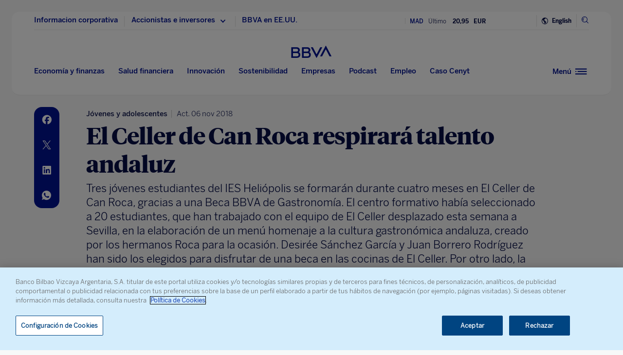

--- FILE ---
content_type: text/html
request_url: https://www.bbva.com/es/celler-can-roca-respirara-talento-andaluz/
body_size: 27285
content:
<!DOCTYPE html>
<html lang="es" prefix="og: http://ogp.me/ns#">

<head>
    <meta charset="UTF-8">
        <title>El Celler de Can Roca respirará talento andaluz | BBVA</title>
    <link rel="schema.DC" href="http://purl.org/dc/elements/1.1/" />
<link rel="schema.DCTERMS" href="http://purl.org/dc/terms/" />
<meta http-equiv="X-UA-Compatible" content="IE=edge">
<meta content="width=device-width, initial-scale=1" name="viewport">
<meta name="author" content="BBVA">
<meta name="owner" content="BBVA">





    <script type="application/ld+json">
        {
    "@context": "http://schema.org",
    "@type": "NewsArticle",
    "mainEntityOfPage": {
        "@type": "WebPage",
        "@id": "https://www.bbva.com/es/celler-can-roca-respirara-talento-andaluz/"
    },
    "headline": "El Celler de Can Roca respirar\u00e1 talento andaluz",
    "image": {
        "@type": "ImageObject",
        "url": "https://www.bbva.com/wp-content/uploads/2017/07/joan-celler-can-roca-sevilla-e1499167910244-1024x612.jpg",
        "width": "1024",
        "height": "612"
    },
    "author": {
        "@type": "Person",
        "name": [
            "Mar Varela"
        ]
    },
    "datePublished": "2017-07-04T12:38:42+01:00",
    "dateModified": "2018-11-06T19:55:19+01:00",
    "publisher": {
        "@type": "Organization",
        "name": "BBVA",
        "logo": {
            "@type": "ImageObject",
            "url": "https://www.bbva.com/wp-content/themes/coronita-bbvacom/assets/images/logos/bbva-logo-900x269.png",
            "width": "900",
            "height": "269"
        }
    },
    "sameAs": [
        "https://www.facebook.com/BBVAGroup/",
        "https://twitter.com/bbva",
        "https://www.linkedin.com/company/bbva",
        "https://www.youtube.com/channel/UCx7HhFsmIlxx9fXnMpnERbQ",
        "https://es.wikipedia.org/wiki/BBVA",
        "https://instagram.com/bbva/",
        "https://www.tiktok.com/@bbva"
    ]
}
    </script>


<!-- Favicon -->
<link rel="shortcut icon" href="https://www.bbva.com/wp-content/themes/coronita-bbvacom/assets/images/comun/favicon.ico">




    <script type="application/ld+json">
        [
            
                {
                    "@context": "https://schema.org",
                    "@type": "BreadcrumbList",
                    "itemListElement": [

                         {
                                "@type": "ListItem",
                                "position": 0,
                                 "name": "BBVA world"
                    }]
            
                    
                },
        
                
                {
                    "@context": "https://schema.org",
                    "@type": "BreadcrumbList",
                    "itemListElement": [

                         {
                                "@type": "ListItem",
                                "position": 0,
                                 "name": "Estilo de vida",
                                    "item": "https://www.bbva.com/es/estilo-vida/"
                            },
                        
                     {
                                "@type": "ListItem",
                                "position": 1,
                                 "name": "Gastronomía,restaurantes y cocina",
                                    "item": "https://www.bbva.com/es/estilo-vida/restaurantes-cocina/"
                            },
                        
                     {
                                "@type": "ListItem",
                                "position": 2,
                                 "name": "Cocina"
                    }]
            
                    
                },
        
                
                {
                    "@context": "https://schema.org",
                    "@type": "BreadcrumbList",
                    "itemListElement": [

                         {
                                "@type": "ListItem",
                                "position": 0,
                                 "name": "Estilo de vida",
                                    "item": "https://www.bbva.com/es/estilo-vida/"
                            },
                        
                     {
                                "@type": "ListItem",
                                "position": 1,
                                 "name": "Gastronomía,restaurantes y cocina"
                    }]
            
                    
                },
        
                
                {
                    "@context": "https://schema.org",
                    "@type": "BreadcrumbList",
                    "itemListElement": [

                         {
                                "@type": "ListItem",
                                "position": 0,
                                 "name": "Asuntos sociales",
                                    "item": "https://www.bbva.com/es/asuntos-sociales/"
                            },
                        
                     {
                                "@type": "ListItem",
                                "position": 1,
                                 "name": "Gente",
                                    "item": "https://www.bbva.com/es/asuntos-sociales/gente/"
                            },
                        
                     {
                                "@type": "ListItem",
                                "position": 2,
                                 "name": "Jóvenes y adolescentes"
                    }]
            
                    
                },
        
                
                {
                    "@context": "https://schema.org",
                    "@type": "BreadcrumbList",
                    "itemListElement": [

                         {
                                "@type": "ListItem",
                                "position": 0,
                                 "name": "Comunicación,marketing y publicidad",
                                    "item": "https://www.bbva.com/es/comunicacion-marketing-y-publicidad/"
                            },
                        
                     {
                                "@type": "ListItem",
                                "position": 1,
                                 "name": "Comunicación",
                                    "item": "https://www.bbva.com/es/comunicacion-marketing-y-publicidad/comunicacion/"
                            },
                        
                     {
                                "@type": "ListItem",
                                "position": 2,
                                 "name": "Patrocinio"
                    }]
            
                    
                    }
        
                        ]
    </script>


            <link rel="stylesheet" href="https://www.bbva.com/wp-content/themes/coronita-bbvacom/assets/css/bootstrap-custom.css?ver=13.3.0">
<link id="styleCss" rel="stylesheet" href="https://www.bbva.com/wp-content/themes/coronita-bbvacom/assets/css/spherica_news.css?ver=13.3.0">

    <link rel="stylesheet" type="text/css" media="print" href="https://www.bbva.com/wp-content/themes/coronita-bbvacom/assets/css/print/print.css" />
    <link rel="stylesheet" type="text/css" media="print" href="https://www.bbva.com/wp-content/themes/coronita-bbvacom/assets/css/print/print-simple.css" />
<!-- CONTENT_START_ADOBE_DATALAYER -->
<script type="text/javascript">
    /*** Obtener nombre de todos los autores ***/
    var namesAuthorAdl = [];
    namesAuthorAdl[0] = 'Mar Varela';
    /*** Obtener id de todas las categorias ***/
    var postCategoryCodeAuxAdl = [];
    postCategoryCodeAuxAdl[0] = '700-BBVA world';postCategoryCodeAuxAdl[1] = '781-Cocina';postCategoryCodeAuxAdl[2] = '34-Gastronomiarestaurantes y cocina';postCategoryCodeAuxAdl[3] = '469-Jovenes y adolescentes';postCategoryCodeAuxAdl[4] = '806-Patrocinio';
    var adobeDataLayer = {

        entorno: "prod",
        idiomaDL: "ES",
        postType: "post",
        templatePage: "",
        tipoPost: "",
        levelOne: "",
        adobeSlug: "",
        levelThree: "",
        postIdAdobe: "217909",
        postTitleidAdobe: "",
        postTitleAdobe: "El Celler de Can Roca respirara talento andaluz",
        postTypeAdobe: "simple",
        formato: "noticia simple",
        postPublishDateAdobe: "04-07-2017",
        postModifiedDateAdobe: "06-11-2018",
        postCategoryCodeAdobe: postCategoryCodeAuxAdl.join(","),
        postSignatureAdobe: "",
        postAuthorAdobe: namesAuthorAdl.join(","),
        postCountryAuthorAdobe: "",
        relatedidpostAdobe: "",
        relatedpostTitleidAdobe: "",
        relatedpostpositionAdobe: "",
        scope: "",
        idDharmaAdobe: "",
        errorPage: "",
        postCountry: "",
        proceso: "Liderazgo &amp; Finanzas"
    };


    if (adobeDataLayer.postType == 'page' && adobeDataLayer.templatePage == 'home') {

        adobeDataLayer.tipoPost = 'home';
        adobeDataLayer.levelOne = 'home';

        /* Obtener pais de la home*/
        var auxUrlPais = window.location.href.replace(/https?:\/\/[^\/]+/i, "");
        var urlrequest = auxUrlPais.split('?')[0];
        var auxUrlPaisArray = urlrequest.split('/');

        switch (auxUrlPaisArray.length) {

            case 4:
                adobeDataLayer.adobeSlug = auxUrlPaisArray[1];
                adobeDataLayer.levelThree = auxUrlPaisArray[2];
                break;
            case 3:
                if (auxUrlPaisArray[2] == "") {

                    adobeDataLayer.adobeSlug = auxUrlPaisArray[1];
                } else {

                    adobeDataLayer.adobeSlug = auxUrlPaisArray[1];
                    adobeDataLayer.levelThree = auxUrlPaisArray[2];
                }
                break;
            case 2:
                adobeDataLayer.adobeSlug = auxUrlPaisArray[1];
                break;
            default:
                adobeDataLayer.adobeSlug = "";
                adobeDataLayer.levelThree = "";
        }
    } else if (adobeDataLayer.templatePage == 'subhome') {

        adobeDataLayer.tipoPost = 'subhome';

        switch (adobeDataLayer.levelOne) {

            case 'autores':
                // Author ID and Title
                                adobeDataLayer.postIdAdobe = "55982";
                adobeDataLayer.postTitleidAdobe = "";
                adobeDataLayer.postTitleAdobe = "";
                adobeDataLayer.adobeSlug = "";
                break;
            case 'autores invitados':
                                adobeDataLayer.adobeSlug = "Mar Varela";
                break;
            case 'categorias':
                                // Category ID and Title
                adobeDataLayer.postType = "";
                adobeDataLayer.postTypeAdobe = "";
                adobeDataLayer.postCategoryCodeAdobe = "";
                adobeDataLayer.postAuthorAdobe = "";
                adobeDataLayer.postIdAdobe = "";
                adobeDataLayer.postCountry = '';
                adobeDataLayer.postTitleidAdobe = "";
                adobeDataLayer.postTitleAdobe = "";
                adobeDataLayer.adobeSlug = "";
                adobeDataLayer.formato = "";
                break;
            case 'destacados': //especial
                adobeDataLayer.adobeSlug = "celler can roca respirara talento andaluz";
                break;
            case 'secciones': //portadillas de seccion
                adobeDataLayer.adobeSlug = "celler can roca respirara talento andaluz";
                break;
            case 'calculadoras': //calculadoras
                adobeDataLayer.adobeSlug = "celler can roca respirara talento andaluz";
                break;
            default:
                adobeDataLayer.adobeSlug = "";
        }
    } else if (adobeDataLayer.templatePage == 'subhome1') {
        adobeDataLayer.tipoPost = 'informacion';
        adobeDataLayer.adobeSlug = "";
    } else if (adobeDataLayer.templatePage == '404') {
        adobeDataLayer.tipoPost = 'page';
        adobeDataLayer.postTitleAdobe = '';
        adobeDataLayer.postAuthorAdobe = '';
        adobeDataLayer.postCategoryCodeAdobe = '';
        adobeDataLayer.postIdAdobe = '';
        adobeDataLayer.postCountry = '';
        adobeDataLayer.postPublishDateAdobe = '';
        adobeDataLayer.postModifiedDateAdobe = '';
        adobeDataLayer.postTypeAdobe = '';
        adobeDataLayer.idiomaDL = (lang == 'ES') ? 'ES' : 'EN';
        adobeDataLayer.levelOne = 'pagina no encontrada';
        adobeDataLayer.adobeSlug = "404";
        adobeDataLayer.errorPage = "404";
        adobeDataLayer.scope = 'global';
    } else if (adobeDataLayer.templatePage == 'searchPage') {
        adobeDataLayer.tipoPost = 'page';
        adobeDataLayer.postTitleAdobe = '';
        adobeDataLayer.postAuthorAdobe = '';
        adobeDataLayer.postCategoryCodeAdobe = '';
        adobeDataLayer.postIdAdobe = '';
        adobeDataLayer.postCountry = '';
        adobeDataLayer.postPublishDateAdobe = '';
        adobeDataLayer.postModifiedDateAdobe = '';
        adobeDataLayer.postTypeAdobe = '';
        adobeDataLayer.idiomaDL = (lang == 'ES') ? 'ES' : 'EN';
        adobeDataLayer.levelOne = 'buscador';
        adobeDataLayer.adobeSlug = "";
        adobeDataLayer.errorPage = "";
        adobeDataLayer.scope = 'global';
    } else if (adobeDataLayer.templatePage == 'static-page') {
        adobeDataLayer.tipoPost = 'informacion';
        adobeDataLayer.levelOne = 'estaticos';
        adobeDataLayer.postCountry = "";
        adobeDataLayer.scope = "";
    } else if (adobeDataLayer.postType == 'page' && adobeDataLayer.templatePage == '') {
        adobeDataLayer.tipoPost = 'informacion';
        adobeDataLayer.adobeSlug = "";
    } else {
        adobeDataLayer.tipoPost = 'noticia';
        adobeDataLayer.levelOne = 'noticia';
        adobeDataLayer.adobeSlug = "";
    }
</script>
<!-- CONTENT_END_ADOBE_DATALAYER -->    <script src="https://www.google.com/recaptcha/enterprise.js?render=6LfOlw8sAAAAAH-t-BLYx_T0kwWuD0h4WeTX6EaK" async></script>
    <script type="text/javascript">
        window.rsConf = {
            general: {
                usePost: true
            },
            settings: {
                hlicon: 'iconoff'
            }
        };
    </script>
        <meta name='robots' content='max-image-preview:large' />
<link rel="alternate" hreflang="es" href="https://www.bbva.com/es/celler-can-roca-respirara-talento-andaluz/" />
<link rel="alternate" hreflang="x-default" href="https://www.bbva.com/es/celler-can-roca-respirara-talento-andaluz/" />

	<meta name="robots" content="index, follow, max-snippet:-1, max-image-preview:large, max-video-preview:-1, noarchive" />
	<link rel="canonical" href="https://www.bbva.com/es/celler-can-roca-respirara-talento-andaluz/" />
	<meta property="og:locale" content="es_ES" />
	<meta property="og:type" content="article" />
	<meta property="og:title" content="El Celler de Can Roca respirará talento andaluz | BBVA" />
	<meta property="og:description" content="Tres jóvenes estudiantes del IES Heliópolis se formarán durante cuatro meses en El Celler de Can Roca, gracias a una Beca BBVA de Gastronomía. El centro formativo había seleccionado a 20 estudiantes, que han trabajado con el equipo de El Celler desplazado esta semana a Sevilla, en la elaboración de un menú homenaje a la cultura gastronómica andaluza, creado por los hermanos Roca para la ocasión. Desirée Sánchez García y Juan Borrero Rodríguez han sido los elegidos para disfrutar de una beca en las cocinas de El Celler. Por otro lado, la becaria de servicios de restauración será Esther María Armije Ayala, que atenderá la sala del reconocido restaurante de Girona." />
	<meta property="og:url" content="https://www.bbva.com/es/celler-can-roca-respirara-talento-andaluz/" />
	<meta property="og:site_name" content="BBVA NOTICIAS" />
	<meta property="article:publisher" content="https://www.facebook.com/GrupoBBVA" />
	<meta property="article:published_time" content="2017-07-04T11:38:42+00:00" />
	<meta property="article:modified_time" content="2018-11-06T18:55:19+00:00" />
	<meta property="og:image" content="https://www.bbva.com/wp-content/uploads/2017/07/joan-celler-can-roca-sevilla-e1499167910244-1920x1148.jpg" />
	<meta property="og:image:width" content="1920" />
	<meta property="og:image:height" content="1148" />
	<meta name="twitter:card" content="summary_large_image" />
	<meta name="twitter:creator" content="@marvarela" />
	<meta name="twitter:site" content="@bbva" />
	<script type="application/ld+json" class="yoast-schema-graph">{"@context":"https://schema.org","@graph":[{"@type":"WebSite","@id":"https://www.bbva.com/en/#website","url":"https://www.bbva.com/en/","name":"BBVA NOTICIAS","description":"BBVA | Web Oficial, el Banco Digital del siglo XXI, Banco Bilbao Vizcaya Argentaria","potentialAction":[{"@type":"SearchAction","target":"https://search.bbva.com/bbva?searchbbvaes={search_term_string}","query-input":"required name=search_term_string"}],"inLanguage":"es"},{"@type":"ImageObject","@id":"https://www.bbva.com/es/celler-can-roca-respirara-talento-andaluz/#primaryimage","inLanguage":"es","url":"https://www.bbva.com/wp-content/uploads/2017/07/joan-celler-can-roca-sevilla-e1499167910244.jpg","width":2189,"height":1309,"caption":"joan-celler-can-roca-sevilla"},{"@type":"WebPage","@id":"https://www.bbva.com/es/celler-can-roca-respirara-talento-andaluz/#webpage","url":"https://www.bbva.com/es/celler-can-roca-respirara-talento-andaluz/","name":"El Celler de Can Roca respirar\u00e1 talento andaluz | BBVA","isPartOf":{"@id":"https://www.bbva.com/en/#website"},"primaryImageOfPage":{"@id":"https://www.bbva.com/es/celler-can-roca-respirara-talento-andaluz/#primaryimage"},"datePublished":"2017-07-04T11:38:42+00:00","dateModified":"2018-11-06T18:55:19+00:00","inLanguage":"es","potentialAction":[{"@type":"ReadAction","target":["https://www.bbva.com/es/celler-can-roca-respirara-talento-andaluz/"]}]}]}</script>


<link rel='dns-prefetch' href='//www.bbva.com' />
<style id='classic-theme-styles-inline-css' type='text/css'>
/*! This file is auto-generated */
.wp-block-button__link{color:#fff;background-color:#32373c;border-radius:9999px;box-shadow:none;text-decoration:none;padding:calc(.667em + 2px) calc(1.333em + 2px);font-size:1.125em}.wp-block-file__button{background:#32373c;color:#fff;text-decoration:none}
</style>
<style id='global-styles-inline-css' type='text/css'>
body{--wp--preset--color--black: #000000;--wp--preset--color--cyan-bluish-gray: #abb8c3;--wp--preset--color--white: #ffffff;--wp--preset--color--pale-pink: #f78da7;--wp--preset--color--vivid-red: #cf2e2e;--wp--preset--color--luminous-vivid-orange: #ff6900;--wp--preset--color--luminous-vivid-amber: #fcb900;--wp--preset--color--light-green-cyan: #7bdcb5;--wp--preset--color--vivid-green-cyan: #00d084;--wp--preset--color--pale-cyan-blue: #8ed1fc;--wp--preset--color--vivid-cyan-blue: #0693e3;--wp--preset--color--vivid-purple: #9b51e0;--wp--preset--gradient--vivid-cyan-blue-to-vivid-purple: linear-gradient(135deg,rgba(6,147,227,1) 0%,rgb(155,81,224) 100%);--wp--preset--gradient--light-green-cyan-to-vivid-green-cyan: linear-gradient(135deg,rgb(122,220,180) 0%,rgb(0,208,130) 100%);--wp--preset--gradient--luminous-vivid-amber-to-luminous-vivid-orange: linear-gradient(135deg,rgba(252,185,0,1) 0%,rgba(255,105,0,1) 100%);--wp--preset--gradient--luminous-vivid-orange-to-vivid-red: linear-gradient(135deg,rgba(255,105,0,1) 0%,rgb(207,46,46) 100%);--wp--preset--gradient--very-light-gray-to-cyan-bluish-gray: linear-gradient(135deg,rgb(238,238,238) 0%,rgb(169,184,195) 100%);--wp--preset--gradient--cool-to-warm-spectrum: linear-gradient(135deg,rgb(74,234,220) 0%,rgb(151,120,209) 20%,rgb(207,42,186) 40%,rgb(238,44,130) 60%,rgb(251,105,98) 80%,rgb(254,248,76) 100%);--wp--preset--gradient--blush-light-purple: linear-gradient(135deg,rgb(255,206,236) 0%,rgb(152,150,240) 100%);--wp--preset--gradient--blush-bordeaux: linear-gradient(135deg,rgb(254,205,165) 0%,rgb(254,45,45) 50%,rgb(107,0,62) 100%);--wp--preset--gradient--luminous-dusk: linear-gradient(135deg,rgb(255,203,112) 0%,rgb(199,81,192) 50%,rgb(65,88,208) 100%);--wp--preset--gradient--pale-ocean: linear-gradient(135deg,rgb(255,245,203) 0%,rgb(182,227,212) 50%,rgb(51,167,181) 100%);--wp--preset--gradient--electric-grass: linear-gradient(135deg,rgb(202,248,128) 0%,rgb(113,206,126) 100%);--wp--preset--gradient--midnight: linear-gradient(135deg,rgb(2,3,129) 0%,rgb(40,116,252) 100%);--wp--preset--font-size--small: 13px;--wp--preset--font-size--medium: 20px;--wp--preset--font-size--large: 36px;--wp--preset--font-size--x-large: 42px;--wp--preset--spacing--20: 0.44rem;--wp--preset--spacing--30: 0.67rem;--wp--preset--spacing--40: 1rem;--wp--preset--spacing--50: 1.5rem;--wp--preset--spacing--60: 2.25rem;--wp--preset--spacing--70: 3.38rem;--wp--preset--spacing--80: 5.06rem;--wp--preset--shadow--natural: 6px 6px 9px rgba(0, 0, 0, 0.2);--wp--preset--shadow--deep: 12px 12px 50px rgba(0, 0, 0, 0.4);--wp--preset--shadow--sharp: 6px 6px 0px rgba(0, 0, 0, 0.2);--wp--preset--shadow--outlined: 6px 6px 0px -3px rgba(255, 255, 255, 1), 6px 6px rgba(0, 0, 0, 1);--wp--preset--shadow--crisp: 6px 6px 0px rgba(0, 0, 0, 1);}:where(.is-layout-flex){gap: 0.5em;}:where(.is-layout-grid){gap: 0.5em;}body .is-layout-flow > .alignleft{float: left;margin-inline-start: 0;margin-inline-end: 2em;}body .is-layout-flow > .alignright{float: right;margin-inline-start: 2em;margin-inline-end: 0;}body .is-layout-flow > .aligncenter{margin-left: auto !important;margin-right: auto !important;}body .is-layout-constrained > .alignleft{float: left;margin-inline-start: 0;margin-inline-end: 2em;}body .is-layout-constrained > .alignright{float: right;margin-inline-start: 2em;margin-inline-end: 0;}body .is-layout-constrained > .aligncenter{margin-left: auto !important;margin-right: auto !important;}body .is-layout-constrained > :where(:not(.alignleft):not(.alignright):not(.alignfull)){max-width: var(--wp--style--global--content-size);margin-left: auto !important;margin-right: auto !important;}body .is-layout-constrained > .alignwide{max-width: var(--wp--style--global--wide-size);}body .is-layout-flex{display: flex;}body .is-layout-flex{flex-wrap: wrap;align-items: center;}body .is-layout-flex > *{margin: 0;}body .is-layout-grid{display: grid;}body .is-layout-grid > *{margin: 0;}:where(.wp-block-columns.is-layout-flex){gap: 2em;}:where(.wp-block-columns.is-layout-grid){gap: 2em;}:where(.wp-block-post-template.is-layout-flex){gap: 1.25em;}:where(.wp-block-post-template.is-layout-grid){gap: 1.25em;}.has-black-color{color: var(--wp--preset--color--black) !important;}.has-cyan-bluish-gray-color{color: var(--wp--preset--color--cyan-bluish-gray) !important;}.has-white-color{color: var(--wp--preset--color--white) !important;}.has-pale-pink-color{color: var(--wp--preset--color--pale-pink) !important;}.has-vivid-red-color{color: var(--wp--preset--color--vivid-red) !important;}.has-luminous-vivid-orange-color{color: var(--wp--preset--color--luminous-vivid-orange) !important;}.has-luminous-vivid-amber-color{color: var(--wp--preset--color--luminous-vivid-amber) !important;}.has-light-green-cyan-color{color: var(--wp--preset--color--light-green-cyan) !important;}.has-vivid-green-cyan-color{color: var(--wp--preset--color--vivid-green-cyan) !important;}.has-pale-cyan-blue-color{color: var(--wp--preset--color--pale-cyan-blue) !important;}.has-vivid-cyan-blue-color{color: var(--wp--preset--color--vivid-cyan-blue) !important;}.has-vivid-purple-color{color: var(--wp--preset--color--vivid-purple) !important;}.has-black-background-color{background-color: var(--wp--preset--color--black) !important;}.has-cyan-bluish-gray-background-color{background-color: var(--wp--preset--color--cyan-bluish-gray) !important;}.has-white-background-color{background-color: var(--wp--preset--color--white) !important;}.has-pale-pink-background-color{background-color: var(--wp--preset--color--pale-pink) !important;}.has-vivid-red-background-color{background-color: var(--wp--preset--color--vivid-red) !important;}.has-luminous-vivid-orange-background-color{background-color: var(--wp--preset--color--luminous-vivid-orange) !important;}.has-luminous-vivid-amber-background-color{background-color: var(--wp--preset--color--luminous-vivid-amber) !important;}.has-light-green-cyan-background-color{background-color: var(--wp--preset--color--light-green-cyan) !important;}.has-vivid-green-cyan-background-color{background-color: var(--wp--preset--color--vivid-green-cyan) !important;}.has-pale-cyan-blue-background-color{background-color: var(--wp--preset--color--pale-cyan-blue) !important;}.has-vivid-cyan-blue-background-color{background-color: var(--wp--preset--color--vivid-cyan-blue) !important;}.has-vivid-purple-background-color{background-color: var(--wp--preset--color--vivid-purple) !important;}.has-black-border-color{border-color: var(--wp--preset--color--black) !important;}.has-cyan-bluish-gray-border-color{border-color: var(--wp--preset--color--cyan-bluish-gray) !important;}.has-white-border-color{border-color: var(--wp--preset--color--white) !important;}.has-pale-pink-border-color{border-color: var(--wp--preset--color--pale-pink) !important;}.has-vivid-red-border-color{border-color: var(--wp--preset--color--vivid-red) !important;}.has-luminous-vivid-orange-border-color{border-color: var(--wp--preset--color--luminous-vivid-orange) !important;}.has-luminous-vivid-amber-border-color{border-color: var(--wp--preset--color--luminous-vivid-amber) !important;}.has-light-green-cyan-border-color{border-color: var(--wp--preset--color--light-green-cyan) !important;}.has-vivid-green-cyan-border-color{border-color: var(--wp--preset--color--vivid-green-cyan) !important;}.has-pale-cyan-blue-border-color{border-color: var(--wp--preset--color--pale-cyan-blue) !important;}.has-vivid-cyan-blue-border-color{border-color: var(--wp--preset--color--vivid-cyan-blue) !important;}.has-vivid-purple-border-color{border-color: var(--wp--preset--color--vivid-purple) !important;}.has-vivid-cyan-blue-to-vivid-purple-gradient-background{background: var(--wp--preset--gradient--vivid-cyan-blue-to-vivid-purple) !important;}.has-light-green-cyan-to-vivid-green-cyan-gradient-background{background: var(--wp--preset--gradient--light-green-cyan-to-vivid-green-cyan) !important;}.has-luminous-vivid-amber-to-luminous-vivid-orange-gradient-background{background: var(--wp--preset--gradient--luminous-vivid-amber-to-luminous-vivid-orange) !important;}.has-luminous-vivid-orange-to-vivid-red-gradient-background{background: var(--wp--preset--gradient--luminous-vivid-orange-to-vivid-red) !important;}.has-very-light-gray-to-cyan-bluish-gray-gradient-background{background: var(--wp--preset--gradient--very-light-gray-to-cyan-bluish-gray) !important;}.has-cool-to-warm-spectrum-gradient-background{background: var(--wp--preset--gradient--cool-to-warm-spectrum) !important;}.has-blush-light-purple-gradient-background{background: var(--wp--preset--gradient--blush-light-purple) !important;}.has-blush-bordeaux-gradient-background{background: var(--wp--preset--gradient--blush-bordeaux) !important;}.has-luminous-dusk-gradient-background{background: var(--wp--preset--gradient--luminous-dusk) !important;}.has-pale-ocean-gradient-background{background: var(--wp--preset--gradient--pale-ocean) !important;}.has-electric-grass-gradient-background{background: var(--wp--preset--gradient--electric-grass) !important;}.has-midnight-gradient-background{background: var(--wp--preset--gradient--midnight) !important;}.has-small-font-size{font-size: var(--wp--preset--font-size--small) !important;}.has-medium-font-size{font-size: var(--wp--preset--font-size--medium) !important;}.has-large-font-size{font-size: var(--wp--preset--font-size--large) !important;}.has-x-large-font-size{font-size: var(--wp--preset--font-size--x-large) !important;}
.wp-block-navigation a:where(:not(.wp-element-button)){color: inherit;}
:where(.wp-block-post-template.is-layout-flex){gap: 1.25em;}:where(.wp-block-post-template.is-layout-grid){gap: 1.25em;}
:where(.wp-block-columns.is-layout-flex){gap: 2em;}:where(.wp-block-columns.is-layout-grid){gap: 2em;}
.wp-block-pullquote{font-size: 1.5em;line-height: 1.6;}
</style>
<link rel='stylesheet' id='wpml-blocks-css' href='https://www.bbva.com/wp-content/plugins/sitepress-multilingual-cms/dist/css/blocks/styles.css?ver=4.6.9' type='text/css' media='all' />
<style id='has-inline-styles-inline-css' type='text/css'>
.has-social-placeholder {display: none;height: 0;width: 0;overflow: hidden;}.has-inline-text { background-color: #ffefb1; color: #000000; }.has-inline-text:hover { background-color: #fcd63c; color: #000000; }
</style>
<script type="text/javascript" src="https://www.bbva.com/wp-content/themes/coronita-bbvacom/assets/js/jquery.min.js?ver=3.3.1" id="jquery-js"></script>
<script type="text/javascript" id="options_values-js-extra">
/* <![CDATA[ */
var cb_options = {"language":"es","site_url":"https:\/\/www.bbva.com","env":"prod","ajuste_id_en":"281312","storage_path":"https:\/\/www.bbva.com\/wp-content\/storage\/","storage_info":"https:\/\/www.bbva.com\/wp-content\/storage\/news\/{id}.json","storage_related_box":"https:\/\/www.bbva.com\/wp-content\/storage\/related-box\/{id}.html","menu_html":"https:\/\/www.bbva.com\/wp-content\/storage\/menu\/","timestamp_json":"https:\/\/www.bbva.com\/wp-content\/storage\/menu\/timestamp.json","code_webs_publicas":"j6yx1hfp","api_dharma_read_seconds":"20","api_dharma_tracking_base":"https:\/\/1to1.bbva.com\/1to1\/api\/v1","config_legal":"https:\/\/www.bbva.com\/wp-content\/storage\/config\/legal_version.json","close_wait_seconds":"5","messages":{"newsletter_already_registered":"Ya estabas suscrito a nuestra newsletter"},"pixel_campaign":{"type":"","value":""},"hub_names":["sustainability","financialhealth","togetherness","innovation","economyfinance","employment","enterprises","opa_sabadell","cat_opa_sabadell"],"post_type":"post","bbva_stock":"19.205","sabadell_stock":"3.278","current_section_url":"https:\/\/www.bbva.com\/es\/economia\/"};
/* ]]> */
</script>
<script type="text/javascript" src="https://www.bbva.com/wp-content/themes/coronita-bbvacom/assets/js/values.min.js?ver=13.3.0" id="options_values-js"></script>
<script type="text/javascript" src="https://www.bbva.com/wp-content/themes/coronita-bbvacom/assets/js/modules/000-utils.min.js?ver=13.3.0" id="utils_js-js"></script>
<script type="text/javascript" src="https://www.bbva.com/wp-content/themes/coronita-bbvacom/assets/js/modules/script-onetrust.min.js?ver=13.3.0" id="script-onetrust-js"></script>
<script type="text/javascript" src="https://www.bbva.com/wp-content/themes/coronita-bbvacom/assets/js/os-block-control-cookie.min.js?ver=13.3.0" id="os-block-control-cookie-js"></script>
<script type="text/javascript" src="https://www.bbva.com/wp-content/themes/coronita-bbvacom/assets/js/modules/redirections-home-pais.min.js?ver=13.3.0" id="redirections-home-pais-js"></script>
<script type="text/javascript" src="https://www.bbva.com/wp-content/themes/coronita-bbvacom/assets/js/modules/tickers-ajax.min.js?ver=13.3.0" id="tickers-ajax-js-js"></script>
<script type="text/javascript" src="https://www.bbva.com/wp-content/themes/coronita-bbvacom/assets/js/modules/legal-version.min.js?ver=13.3.0" id="legal-version-js"></script>
<script type="text/javascript" src="https://www.bbva.com/wp-content/themes/coronita-bbvacom/assets/js/bbva_com.min.js?ver=13.3.0" id="bbva_com-js"></script>
<script type="text/javascript" src="https://www.bbva.com/wp-content/themes/coronita-bbvacom/assets/js/modules/menu_version.min.js?ver=13.3.0" id="menu_version-js"></script>
<script type="text/javascript" src="https://www.bbva.com/wp-content/themes/coronita-bbvacom/assets/js/funciones-dataLayer.min.js?ver=13.3.0" id="funciones-dataLayer-js"></script>
<script type="text/javascript" src="https://www.bbva.com/wp-content/themes/coronita-bbvacom/assets/js/dataLayer-podcast.min.js?ver=13.3.0" id="dataLayer-podcast-js"></script>
<script type="text/javascript" src="https://www.bbva.com/wp-content/themes/coronita-bbvacom/assets/js/datalayer-transaccionales.min.js?ver=13.3.0" id="datalayer-transaccionales-js"></script>
<script type="text/javascript" src="https://www.bbva.com/wp-content/themes/coronita-bbvacom/assets/js/funciones-intersection-observer.min.js?ver=13.3.0" id="funciones-intersection-observer-js"></script>
<script></script><link rel="https://api.w.org/" href="https://www.bbva.com/es/wp-json/" /><link rel="alternate" type="application/json" href="https://www.bbva.com/es/wp-json/wp/v2/posts/217909" /><style type="text/css">.has-text,div.has-tooltip,div.has-tooltip:hover:after {display: none !important;} </style>
                    <script>
                        jQuery(document).ready(function($) {
                            var adminBar = $("#wpadminbar");
                            var t = null;

                            adminBar.mouseenter(function() {
                                if(t) {
                                    clearTimeout(t);
                                    t = null;
                                }

                                adminBar.addClass("visible");
                            });

                            adminBar.mouseleave(function() {
                                if(t) {
                                    clearTimeout(t);
                                    t = null;
                                }

                                t = setTimeout(function() {
                                    adminBar.removeClass("visible");
                                }, 1000);

                            });
                        });
                    </script>
                    <style>
                    #wpadminbar {
                        overflow: hidden !important;
                        width: 37px !important;
                        min-width: initial !important;
                    }
                    #wpadminbar.visible {
                        overflow: visible !important;
                        width: 100% !important;
                        min-width: inherit !important;
                    }
                    @media screen and (max-width: 782px) {
                        #wpadminbar {
                            width: 55px !important;
                        }
                    }
                    #wp-admin-bar-wp-logo .ab-sub-wrapper {
                        display: none !important;
                    }
                   </style><noscript><style> .wpb_animate_when_almost_visible { opacity: 1; }</style></noscript>    </head>

<body class="post-template-default single single-post postid-217909 single-format-standard scroll wpb-js-composer js-comp-ver-7.5 vc_responsive has-body">
            <div id="webpage" >

        <!-- PANEL buscador -->
        <div id="panelBuscadorContent" class="panelBuscador-main rs_skip">
            <div id="panelBuscadorPrincipal" class="container">
                <div class="panelBuscador_header">
                    <div class="row panelBuscador_cerrar">
                        <p id="ocultarPanelBuscador" value="ocultar" class="closePanelBuscador punteroMano"><i class="icon-nav_close"></i><span class="textoIconoOcultar">Cerrar panel</span></p>
                    </div>
                    <div class="panelBuscador_logo row">
                        <p class="panelBuscador_logo_titular"><i class="icon-logo_BBVA"></i><span class="textoIconoOcultar">BBVA.com</span></p>
                    </div>
                </div>
                <form id="search-formulario" role="search" method="get" action="" target="_blank" class="navbar-form" autocomplete="off">
                    <div class="panelBuscador_form ui-widget col-md-6 offset-md-3 col-md-6 offset-md-3 col-sm-8 offset-sm-2 col-10 offset-1">
                        <input name="tags" id="tags" class="form_buscador_input" name="">
                        <label for="tags" class="form_buscador_label">¿Qué estás buscando?</label>
                        <p class="form_buscador_enter"><i class="icon-nav_arrowRight"></i><span class="textoIconoOcultar">Pulsar Enter</span></p>
                        <div class="form_buscador_rtdos">
                            <p class="rtdosBusq_titulo">Búsqueda Predictiva</p>
                            <ul class="rtdosBusq_listaMostrados">
                            </ul>
                        </div>
                    </div>
                </form>
            </div>
        </div>
        <!-- PANEL navegacion -->
        <div id="panelNavegacionContent" class="panelNavegacion-main alturaPanelCentral rs_skip" data-menu-version="20251119090355">
            
<div class="panelNavegacion-wrapper ">
    <div id="panelNavCerrar">
        <div class="container">
            <div class="panelNavegacionCerrar">
                <p id="ocultarPanelNavegacion1" value="ocultar" class="close_panelNavegacion punteroMano"><i class="icon-nav_close"></i><span class="textoIconoOcultar">Cerrar panel</span></p>
                <p id="ocultarPanelNavegacion2" value="ocultar" class="close_panelNavegacion punteroMano"><i class="icon-nav_close"></i><span class="textoIconoOcultar">Cerrar panel</span></p>
                <p id="ocultarPanelNavegacionPpal" value="ocultar" class="close_panelNavegacionMovil punteroMano"><i class="icon-nav_close"></i><span class="textoIconoOcultar">Cerrar panel</span></p>
            </div>
        </div>
    </div>
    <div id="panelNavPpal">
        <div class="container">
            <div class="col-md-9 col-8">
                <div class="col-md-10 offset-md-1 col-12">
                    <div class=" panelNav_Logo row ">
                        <p class=" panelNavLogo_titular"><i class="icon-logo_BBVA"></i><span class="textoIconoOcultar">BBVA.com</span></p>
                    </div>
                    <div id="contenedorListadoNavegacion" class="contenedorListadoNavegacionSup">
                        <div id="listadoNavegacionPrincipal" class="center-block listadoNavegacionPrincipal ocultarListadoNavegacion col-md-12 offset-md-1 col-12">
                            <ul id="menu-menu-hamburguesa-primario" class="lista_menuNavPpal"><li id="menu-item-972801" class="menu-item menu-item-type-post_type menu-item-object-page menu-item-has-children menu-item-972801"><a href="https://www.bbva.com/es/innovacion/">Innovación <i class="icon-nav_unfold" aria-hidden="true" ></i></a>
<ul class="sub-menu">
	<li id="menu-item-977090" class="menu-item menu-item-type-custom menu-item-object-custom menu-item-977090"><a href="https://www.bbva.com/es/innovacion/transformacion/">Transformación</a></li>
	<li id="menu-item-977091" class="menu-item menu-item-type-custom menu-item-object-custom menu-item-977091"><a href="https://www.bbva.com/es/innovacion/emprendimiento/">Emprendimiento</a></li>
	<li id="menu-item-977092" class="menu-item menu-item-type-custom menu-item-object-custom menu-item-977092"><a href="https://www.bbva.com/es/innovacion/tecnologia/">Tecnología</a></li>
	<li id="menu-item-977093" class="menu-item menu-item-type-custom menu-item-object-custom menu-item-977093"><a href="https://www.bbva.com/es/innovacion/data/">Data</a></li>
	<li id="menu-item-977094" class="menu-item menu-item-type-custom menu-item-object-custom menu-item-977094"><a href="https://www.bbva.com/es/innovacion/blockchain/">Blockchain</a></li>
	<li id="menu-item-977095" class="menu-item menu-item-type-custom menu-item-object-custom menu-item-977095"><a href="https://www.bbva.com/es/innovacion/ciberseguridad/">Ciberseguridad</a></li>
</ul>
</li>
<li id="menu-item-1024958" class="menu-item menu-item-type-post_type menu-item-object-page menu-item-has-children menu-item-1024958"><a href="https://www.bbva.com/es/economia-y-finanzas/">Economía y finanzas <i class="icon-nav_unfold" aria-hidden="true" ></i></a>
<ul class="sub-menu">
	<li id="menu-item-1024959" class="menu-item menu-item-type-post_type menu-item-object-page menu-item-1024959"><a href="https://www.bbva.com/es/economia-y-finanzas/economia/">Economía</a></li>
	<li id="menu-item-1024957" class="menu-item menu-item-type-post_type menu-item-object-page menu-item-1024957"><a href="https://www.bbva.com/es/economia-y-finanzas/finanzas/">Finanzas</a></li>
	<li id="menu-item-1024956" class="menu-item menu-item-type-post_type menu-item-object-page menu-item-1024956"><a href="https://www.bbva.com/es/economia-y-finanzas/informacion-corporativa/">Información corporativa</a></li>
	<li id="menu-item-1024955" class="menu-item menu-item-type-post_type menu-item-object-page menu-item-1024955"><a href="https://www.bbva.com/es/economia-y-finanzas/resultados/">Resultados</a></li>
</ul>
</li>
<li id="menu-item-829932" class="menu-item menu-item-type-post_type menu-item-object-page menu-item-has-children menu-item-829932"><a href="https://www.bbva.com/es/sostenibilidad/">Sostenibilidad <i class="icon-nav_unfold" aria-hidden="true" ></i></a>
<ul class="sub-menu">
	<li id="menu-item-839192" class="menu-item menu-item-type-post_type menu-item-object-page menu-item-839192"><a href="https://www.bbva.com/es/sostenibilidad/estrategia/">Estrategia</a></li>
	<li id="menu-item-839193" class="menu-item menu-item-type-post_type menu-item-object-page menu-item-839193"><a href="https://www.bbva.com/es/sostenibilidad/energia/">Energía</a></li>
	<li id="menu-item-839194" class="menu-item menu-item-type-post_type menu-item-object-page menu-item-839194"><a href="https://www.bbva.com/es/sostenibilidad/movilidad/">Movilidad</a></li>
	<li id="menu-item-839195" class="menu-item menu-item-type-post_type menu-item-object-page menu-item-839195"><a href="https://www.bbva.com/es/sostenibilidad/planeta/">Planeta</a></li>
	<li id="menu-item-839196" class="menu-item menu-item-type-post_type menu-item-object-page menu-item-839196"><a href="https://www.bbva.com/es/sostenibilidad/social/">Social</a></li>
	<li id="menu-item-839199" class="menu-item menu-item-type-post_type menu-item-object-page menu-item-839199"><a href="https://www.bbva.com/es/sostenibilidad/alimentacion/">Alimentación</a></li>
	<li id="menu-item-839197" class="menu-item menu-item-type-post_type menu-item-object-page menu-item-839197"><a href="https://www.bbva.com/es/sostenibilidad/economia-circular/">Economía circular</a></li>
	<li id="menu-item-839198" class="menu-item menu-item-type-post_type menu-item-object-page menu-item-839198"><a href="https://www.bbva.com/es/sostenibilidad/infraestructuras/">Infraestructuras</a></li>
</ul>
</li>
<li id="menu-item-893352" class="menu-item menu-item-type-post_type menu-item-object-page menu-item-has-children menu-item-893352"><a href="https://www.bbva.com/es/salud-financiera/">Salud financiera <i class="icon-nav_unfold" aria-hidden="true" ></i></a>
<ul class="sub-menu">
	<li id="menu-item-893356" class="menu-item menu-item-type-post_type menu-item-object-page menu-item-893356"><a href="https://www.bbva.com/es/salud-financiera/gastos/">Control de gastos</a></li>
	<li id="menu-item-893355" class="menu-item menu-item-type-post_type menu-item-object-page menu-item-893355"><a href="https://www.bbva.com/es/salud-financiera/deuda/">Manejar la deuda</a></li>
	<li id="menu-item-893354" class="menu-item menu-item-type-post_type menu-item-object-page menu-item-893354"><a href="https://www.bbva.com/es/salud-financiera/ahorro/">Ahorrar mejor</a></li>
	<li id="menu-item-893353" class="menu-item menu-item-type-post_type menu-item-object-page menu-item-893353"><a href="https://www.bbva.com/es/salud-financiera/planificacion/">Planificar para el futuro</a></li>
</ul>
</li>
<li id="menu-item-1066614" class="menu-item menu-item-type-custom menu-item-object-custom menu-item-has-children menu-item-1066614"><a href="http://www.bbva.com/es/empleo">Empleo <i class="icon-nav_unfold" aria-hidden="true" ></i></a>
<ul class="sub-menu">
	<li id="menu-item-1066590" class="menu-item menu-item-type-custom menu-item-object-custom menu-item-1066590"><a href="https://www.bbva.com/es/empleo/life-at-bbva/">Life at BBVA</a></li>
	<li id="menu-item-1066591" class="menu-item menu-item-type-custom menu-item-object-custom menu-item-1066591"><a href="https://www.bbva.com/es/empleo/tech-data/">Tech &#038; Data</a></li>
	<li id="menu-item-1066592" class="menu-item menu-item-type-custom menu-item-object-custom menu-item-1066592"><a href="https://www.bbva.com/es/empleo/cib/">CIB</a></li>
	<li id="menu-item-1066593" class="menu-item menu-item-type-custom menu-item-object-custom menu-item-1066593"><a href="https://www.bbva.com/es/empleo/red-comercial/">Red Comercial</a></li>
	<li id="menu-item-1066594" class="menu-item menu-item-type-custom menu-item-object-custom menu-item-1066594"><a href="https://www.bbva.com/es/empleo/otras-areas/">Otras areas</a></li>
</ul>
</li>
<li id="menu-item-969684" class="menu-item menu-item-type-custom menu-item-object-custom menu-item-969684"><a href="https://www.bbva.com/es/especiales/bbva-podcast/">Podcast</a></li>
<li id="menu-item-670063" class="menu-item menu-item-type-custom menu-item-object-custom menu-item-670063"><a href="https://www.bbva.com/es/especiales/caso-cenyt/">Caso Cenyt</a></li>
<li id="menu-item-764743" class="menu-item menu-item-type-custom menu-item-object-custom menu-item-764743"><a href="https://www.bbva.com/es/especiales/premios-mejores-productores-sostenibles/">Premios Productores Sostenibles</a></li>
<li id="menu-item-987346" class="menu-item menu-item-type-custom menu-item-object-custom menu-item-has-children menu-item-987346"><a href="https://www.bbva.com/es/especiales/calculadoras/">Las calculadoras de BBVA <i class="icon-nav_unfold" aria-hidden="true" ></i></a>
<ul class="sub-menu">
	<li id="menu-item-987347" class="menu-item menu-item-type-custom menu-item-object-custom menu-item-987347"><a href="https://www.bbva.com/es/salud-financiera/calculadora-aire-acondicionado/">Calculadora de ahorro en aire acondicionado</a></li>
	<li id="menu-item-987348" class="menu-item menu-item-type-custom menu-item-object-custom menu-item-987348"><a href="https://www.bbva.com/es/salud-financiera/calculadora-de-calefaccion/">Calculadora de ahorro en calefacción</a></li>
	<li id="menu-item-987349" class="menu-item menu-item-type-custom menu-item-object-custom menu-item-987349"><a href="https://www.bbva.com/es/salud-financiera/calculadora-presupuesto-ahorro-mensual-50-30-20/">Calculadora 50/30/20</a></li>
</ul>
</li>
</ul>                        </div>
                    </div>
                </div>
            </div>
        </div>
    </div>

    <div class=" deshabilitar_panelNavPpal"></div>
    <div id="panelNavDesplegable" class="anchoPanelesLaterales panelNavDespegableBox">
        <div id="panelNav_n1" class="panelNavDespegable_n1">
            <div class="listadoNavegacionLateral1">
                <!-- Pintamos menu lateral (segundo nivel)-->
                <ul id="menu-menu-hamburguesa-secundario" class="lista_menuNavLateral"><li id="menu-item-547766" class="menu-item menu-item-type-custom menu-item-object-custom menu-item-547766"><a target="_blank" href="https://www.bbva.com/es/presentacion-institucional/">Quiénes somos<i class="icon-nav_extlink" aria-hidden="true"></i></a></li>
<li id="menu-item-483732" class="menu-item menu-item-type-custom menu-item-object-custom menu-item-has-children menu-item-483732"><a href="#panelNave_n2_483732" class="open-sub-panel">Información corporativa<i class="icon-nav_forward" aria-hidden="true"></i></a></li>
<li id="menu-item-483766" class="menu-item menu-item-type-custom menu-item-object-custom menu-item-has-children menu-item-483766"><a href="#panelNave_n2_483766" class="open-sub-panel">Información financiera<i class="icon-nav_forward" aria-hidden="true"></i></a></li>
</ul><ul id="menu-menu-hamburguesa-secundario-2" class="lista_menuNavLateral"><li id="menu-item-930616" class="menu-item menu-item-type-custom menu-item-object-custom menu-item-has-children menu-item-930616"><a href="#panelNave_n2_930616" class="open-sub-panel">Especiales<i class="icon-nav_forward" aria-hidden="true"></i></a></li>
<li id="menu-item-930607" class="menu-item menu-item-type-custom menu-item-object-custom menu-item-has-children menu-item-930607"><a href="#panelNave_n2_930607" class="open-sub-panel">Sala de prensa<i class="icon-nav_forward" aria-hidden="true"></i></a></li>
<li id="menu-item-1131791" class="menu-item menu-item-type-custom menu-item-object-custom menu-item-has-children menu-item-1131791"><a href="#panelNave_n2_1131791" class="open-sub-panel">Webs BBVA<i class="icon-nav_forward" aria-hidden="true"></i></a></li>
</ul><ul id="menu-menu-hamburguesa-secundario-3" class="lista_menuNavLateral"><li id="menu-item-930647" class="menu-item menu-item-type-custom menu-item-object-custom menu-item-930647"><a target="_blank" href="https://www.bbva.com/es/contacto/">Contacto<i class="icon-nav_extlink" aria-hidden="true"></i></a></li>
<li id="menu-item-930645" class="menu-item menu-item-type-custom menu-item-object-custom menu-item-930645"><a target="_blank" href="https://www.bbva.com/es/especiales/canales-de-atencion-al-cliente-en-redes-sociales-por-pais/">Atención al cliente en redes<i class="icon-nav_extlink" aria-hidden="true"></i></a></li>
<li id="menu-item-930637" class="menu-item menu-item-type-custom menu-item-object-custom menu-item-930637"><a target="_blank" href="https://careers.bbva.com/">Trabaja con nosotros<i class="icon-nav_extlink" aria-hidden="true"></i></a></li>
<li id="menu-item-1130139" class="menu-item menu-item-type-custom menu-item-object-custom menu-item-1130139"><a target="_blank" href="https://www.bbva.com/es/especiales/premios/">Premios y reconocimientos<i class="icon-nav_extlink" aria-hidden="true"></i></a></li>
<li id="menu-item-1130140" class="menu-item menu-item-type-custom menu-item-object-custom menu-item-1130140"><a target="_blank" href="https://www.bbva.com/es/archivo-historico-bbva-memoria-caer-olvido/">Archivo histórico de BBVA<i class="icon-nav_extlink" aria-hidden="true"></i></a></li>
<li id="menu-item-939653" class="menu-item menu-item-type-custom menu-item-object-custom menu-item-939653"><a target="_blank" href="https://vdp.bbva.com">Reporte de Vulnerabilidades<i class="icon-nav_extlink" aria-hidden="true"></i></a></li>
<li id="menu-item-968716" class="menu-item menu-item-type-custom menu-item-object-custom menu-item-968716"><a target="_blank" href="https://www.bkms-system.com/bkwebanon/report/clientInfo?cin=h4uMFy&#038;c=-1&#038;language=spa">Canal de Denuncia de BBVA<i class="icon-nav_extlink" aria-hidden="true"></i></a></li>
</ul>            </div>
        </div>
        <!-- Pintamos menu lateral (tercer nivel)-->
        
<div id="panelNav_n2_483732"  class="anchoPanelesLaterales panelNavDespegable_n2"><div class="listadoNavegacionLateral2"><ul class="lista_menuNavLateral">
	<li id="menu-item-1130395" class="menu-item menu-item-type-custom menu-item-object-custom menu-item-1130395"><a href="https://www.bbvacib.com/sobre-bbva-cib/due-diligence">BBVA Due Diligence</a></li>
	<li id="menu-item-483746" class="menu-item menu-item-type-custom menu-item-object-custom menu-item-483746"><a href="https://www.bbva.com/es/informacion-corporativa/#bbva-en-el-mundo">BBVA en el mundo</a></li>
	<li id="menu-item-615353" class="menu-item menu-item-type-custom menu-item-object-custom menu-item-615353"><a href="https://www.bbva.com/es/informacion-corporativa/#carta-presidente">Carta del presidente</a></li>
	<li id="menu-item-615354" class="menu-item menu-item-type-custom menu-item-object-custom menu-item-615354"><a href="https://www.bbva.com/es/informacion-corporativa/#carta-consejero-delegado">Carta del consejero delegado</a></li>
	<li id="menu-item-483754" class="menu-item menu-item-type-custom menu-item-object-custom menu-item-483754"><a href="https://www.bbva.com/es/informacion-corporativa/#codigo-de-conducta">Código de conducta</a></li>
	<li id="menu-item-483747" class="menu-item menu-item-type-custom menu-item-object-custom menu-item-483747"><a href="https://www.bbva.com/es/informacion-corporativa/#datos-basicos">Datos básicos</a></li>
	<li id="menu-item-483749" class="menu-item menu-item-type-custom menu-item-object-custom menu-item-483749"><a href="https://www.bbva.com/es/informacion-corporativa/#estrategia-modelo-negocio">Estrategia</a></li>
	<li id="menu-item-483745" class="menu-item menu-item-type-custom menu-item-object-custom menu-item-483745"><a href="https://www.bbva.com/es/informacion-corporativa/#historia-de-bbva">Historia de BBVA</a></li>
	<li id="menu-item-1130113" class="menu-item menu-item-type-custom menu-item-object-custom menu-item-1130113"><a href="https://accionistaseinversores.bbva.com/grupo-bbva/">Informe BBVA en 2024</a></li>
	<li id="menu-item-483775" class="menu-item menu-item-type-custom menu-item-object-custom menu-item-483775"><a href="https://accionistaseinversores.bbva.com/microsites/cuentasanuales2024/#page=1">Memoria anual</a></li>
	<li id="menu-item-483751" class="menu-item menu-item-type-custom menu-item-object-custom menu-item-483751"><a href="https://www.bbva.com/es/informacion-corporativa/#modelo-banca-responsable">Modelo de sostenibilidad y negocio responsable</a></li>
	<li id="menu-item-483748" class="menu-item menu-item-type-custom menu-item-object-custom menu-item-483748"><a href="https://www.bbva.com/es/informacion-corporativa/#organigrama">Organigrama</a></li>
	<li id="menu-item-1131137" class="menu-item menu-item-type-custom menu-item-object-custom menu-item-1131137"><a href="https://www.bbva.com/wp-content/uploads/2023/12/Politica-general-sobre-la-estrategia-fiscal-de-BBVA-2023.pdf">Política sobre la Estrategia Fiscal</a></li>
</ul></div></div>

<div id="panelNav_n2_483766"  class="anchoPanelesLaterales panelNavDespegable_n2"><div class="listadoNavegacionLateral2"><ul class="lista_menuNavLateral">
	<li id="menu-item-483769" class="menu-item menu-item-type-custom menu-item-object-custom menu-item-483769"><a href="http://accionistaseinversores.bbva.com/TLBB/tlbb/bbvair/esp/share/index.jsp">Acción</a></li>
	<li id="menu-item-483779" class="menu-item menu-item-type-custom menu-item-object-custom menu-item-483779"><a href="https://accionistaseinversores.bbva.com/informacion-financiera/calendario/">Calendario financiero</a></li>
	<li id="menu-item-1130116" class="menu-item menu-item-type-custom menu-item-object-custom menu-item-1130116"><a href="https://accionistaseinversores.bbva.com/renta-fija/emisiones-y-programas/">Emisiones</a></li>
	<li id="menu-item-483780" class="menu-item menu-item-type-custom menu-item-object-custom menu-item-483780"><a href="https://accionistaseinversores.bbva.com/la-accion/hechos-relevantes/#2025">Hechos relevantes</a></li>
	<li id="menu-item-483778" class="menu-item menu-item-type-custom menu-item-object-custom menu-item-483778"><a href="https://accionistaseinversores.bbva.com/informacion-financiera/informes-financieros/#2025">Informes financieros</a></li>
	<li id="menu-item-483768" class="menu-item menu-item-type-custom menu-item-object-custom menu-item-483768"><a href="https://www.bbva.com/es/especiales/junta-general-de-accionistas/">Junta General Accionistas</a></li>
	<li id="menu-item-483777" class="menu-item menu-item-type-post_type menu-item-object-especial menu-item-483777"><a href="https://www.bbva.com/es/especiales/resultadosbbva/">Resultados</a></li>
</ul></div></div>

<div id="panelNav_n2_930616"  class="anchoPanelesLaterales panelNavDespegable_n2"><div class="listadoNavegacionLateral2"><ul class="lista_menuNavLateral">
	<li id="menu-item-1130133" class="menu-item menu-item-type-custom menu-item-object-custom menu-item-1130133"><a href="https://aprendemosjuntos.bbva.com/">Aprendemos juntos</a></li>
	<li id="menu-item-930628" class="menu-item menu-item-type-custom menu-item-object-custom menu-item-930628"><a href="https://www.bbva.com/es/especiales/cleantech-way-una-publicacion-de-ethic-y-bbva/">'Cleantech Way', una publicación de BBVA y Ethic</a></li>
	<li id="menu-item-930621" class="menu-item menu-item-type-custom menu-item-object-custom menu-item-930621"><a href="https://www.bbva.com/es/especiales/gastronomiasostenible/">Gastronomía Sostenible de BBVA y El Celler de Can Roca</a></li>
	<li id="menu-item-930636" class="menu-item menu-item-type-custom menu-item-object-custom menu-item-930636"><a href="https://www.bbva.com/es/especiales/coleccion-de-libros-bbva/">Libros OpenMind</a></li>
	<li id="menu-item-930605" class="menu-item menu-item-type-custom menu-item-object-custom menu-item-930605"><a href="https://www.bbva.com/es/especiales/descarga-los-monograficos-de-sostenibilidad-de-bbva/">Monográficos de sostenibilidad</a></li>
	<li id="menu-item-930630" class="menu-item menu-item-type-custom menu-item-object-custom menu-item-930630"><a href="https://www.bbva.com/es/especiales/objetivos-de-desarrollo-sostenibles/">Objetivos de Desarrollo Sostenible</a></li>
	<li id="menu-item-990604" class="menu-item menu-item-type-custom menu-item-object-custom menu-item-990604"><a href="https://www.bbva.com/es/especiales/premios-mejores-productores-sostenibles/">Premios a los Productores Sostenible</a></li>
	<li id="menu-item-930623" class="menu-item menu-item-type-custom menu-item-object-custom menu-item-930623"><a href="https://www.bbva.com/es/sala-tesoreria/">Sala de tesorería</a></li>
	<li id="menu-item-930618" class="menu-item menu-item-type-post_type menu-item-object-especial menu-item-930618"><a href="https://www.bbva.com/es/especiales/sembrando-el-futuro/">Sembrando el futuro</a></li>
</ul></div></div>

<div id="panelNav_n2_930607"  class="anchoPanelesLaterales panelNavDespegable_n2"><div class="listadoNavegacionLateral2"><ul class="lista_menuNavLateral">
	<li id="menu-item-930608" class="menu-item menu-item-type-post_type menu-item-object-page menu-item-930608"><a href="https://www.bbva.com/es/equipo-de-comunicacion/">Equipo de comunicación</a></li>
	<li id="menu-item-930609" class="menu-item menu-item-type-post_type menu-item-object-page menu-item-930609"><a href="https://www.bbva.com/es/contacto-prensa/">Contacto para prensa</a></li>
	<li id="menu-item-930612" class="menu-item menu-item-type-post_type menu-item-object-especial menu-item-930612"><a href="https://www.bbva.com/es/especiales/biografias/">Biografías</a></li>
	<li id="menu-item-930610" class="menu-item menu-item-type-custom menu-item-object-custom menu-item-930610"><a href="https://www.bbva.com/es/fotos-directivos-executive-team/">Fotos del equipo directivo</a></li>
	<li id="menu-item-930611" class="menu-item menu-item-type-custom menu-item-object-custom menu-item-930611"><a href="https://www.bbva.com/es/descargas/">Descarga de archivos</a></li>
	<li id="menu-item-1130134" class="menu-item menu-item-type-custom menu-item-object-custom menu-item-1130134"><a href="https://www.bbva.com/es/ultimas-noticias/">Últimas noticias</a></li>
	<li id="menu-item-930604" class="menu-item menu-item-type-custom menu-item-object-custom menu-item-930604"><a href="https://www.bbva.com/es/alta-newsletter/">Newsletters</a></li>
</ul></div></div>

<div id="panelNav_n2_1131791"  class="anchoPanelesLaterales panelNavDespegable_n2"><div class="listadoNavegacionLateral2"><ul class="lista_menuNavLateral">
	<li id="menu-item-1131792" class="menu-item menu-item-type-custom menu-item-object-custom menu-item-1131792"><a href="https://www.bbva.com/es/bbva-en-el-mundo-transaccionales/">BBVA en el mundo</a></li>
	<li id="menu-item-1131810" class="menu-item menu-item-type-custom menu-item-object-custom menu-item-1131810"><a href="https://www.fbbva.es/">Fundación BBVA</a></li>
	<li id="menu-item-1131817" class="menu-item menu-item-type-custom menu-item-object-custom menu-item-1131817"><a href="https://www.fundacionmicrofinanzasbbva.org/">Fundación Microfinanzas BBVA</a></li>
	<li id="menu-item-1131796" class="menu-item menu-item-type-custom menu-item-object-custom menu-item-1131796"><a href="https://www.bbva.com/es/otras-webs-de-bbva/">Resto de webs</a></li>
</ul></div></div>
    </div>

    <div id="navegadorMovile-main" class="navegadorMovile-main" role="tablist" aria-multiselectable="true">
        <div class="navegadorMovile-container mostrarPanelInfo">
            <div class="subtituloNavegadorMovile">
                <a href="#"><span class="tituloNegrita">Accionistas e inversores</span></a>
            </div>
        </div>
        <div class="navegadorMovile-container linkTransactional">
            <div class="subtituloNavegadorMovile">
                <a href="https://www.bbva.com/es/bbva-en-el-mundo-transaccionales/"><span class="tituloNegrita">BBVA en el Mundo</span></a>
            </div>
        </div>
        <!-- Pintamos menu lateral secundario Movil-->
                         <div class="navegadorMovile-container">
                     <div class="subtituloNavegadorMovile" id="buttonInfo547766Movile">
                         <a href="https://www.bbva.com/es/presentacion-institucional/"><span class="tituloNegrita">Quiénes somos</span></a>
                     </div>
                 </div>                <div class="navegadorMovile-container">
                    <div class="subtituloNavegadorMovile firstItem" id="button483732Movile" role="tab">
                        <div role="button" class="collapsed" data-bs-toggle="collapse" data-bs-target="#483732Movile">
                            <span class="tituloNegrita">Información corporativa</span>
                            <i id="flecha483732Movile" class=" icon-nav_unfold" aria-hidden="true"></i>
                        </div>
                    </div>
                    <div id="483732Movile" class="collapse">

                        <ul>	<li class="menu-item menu-item-type-custom menu-item-object-custom menu-item-1130395"><a href="https://www.bbvacib.com/sobre-bbva-cib/due-diligence">BBVA Due Diligence</a></li>
	<li class="menu-item menu-item-type-custom menu-item-object-custom menu-item-483746"><a href="https://www.bbva.com/es/informacion-corporativa/#bbva-en-el-mundo">BBVA en el mundo</a></li>
	<li class="menu-item menu-item-type-custom menu-item-object-custom menu-item-615353"><a href="https://www.bbva.com/es/informacion-corporativa/#carta-presidente">Carta del presidente</a></li>
	<li class="menu-item menu-item-type-custom menu-item-object-custom menu-item-615354"><a href="https://www.bbva.com/es/informacion-corporativa/#carta-consejero-delegado">Carta del consejero delegado</a></li>
	<li class="menu-item menu-item-type-custom menu-item-object-custom menu-item-483754"><a href="https://www.bbva.com/es/informacion-corporativa/#codigo-de-conducta">Código de conducta</a></li>
	<li class="menu-item menu-item-type-custom menu-item-object-custom menu-item-483747"><a href="https://www.bbva.com/es/informacion-corporativa/#datos-basicos">Datos básicos</a></li>
	<li class="menu-item menu-item-type-custom menu-item-object-custom menu-item-483749"><a href="https://www.bbva.com/es/informacion-corporativa/#estrategia-modelo-negocio">Estrategia</a></li>
	<li class="menu-item menu-item-type-custom menu-item-object-custom menu-item-483745"><a href="https://www.bbva.com/es/informacion-corporativa/#historia-de-bbva">Historia de BBVA</a></li>
	<li class="menu-item menu-item-type-custom menu-item-object-custom menu-item-1130113"><a href="https://accionistaseinversores.bbva.com/grupo-bbva/">Informe BBVA en 2024</a></li>
	<li class="menu-item menu-item-type-custom menu-item-object-custom menu-item-483775"><a href="https://accionistaseinversores.bbva.com/microsites/cuentasanuales2024/#page=1">Memoria anual</a></li>
	<li class="menu-item menu-item-type-custom menu-item-object-custom menu-item-483751"><a href="https://www.bbva.com/es/informacion-corporativa/#modelo-banca-responsable">Modelo de sostenibilidad y negocio responsable</a></li>
	<li class="menu-item menu-item-type-custom menu-item-object-custom menu-item-483748"><a href="https://www.bbva.com/es/informacion-corporativa/#organigrama">Organigrama</a></li>
	<li class="menu-item menu-item-type-custom menu-item-object-custom menu-item-1131137"><a href="https://www.bbva.com/wp-content/uploads/2023/12/Politica-general-sobre-la-estrategia-fiscal-de-BBVA-2023.pdf">Política sobre la Estrategia Fiscal</a></li>
                       </ul>
                    </div>
                 </div>                <div class="navegadorMovile-container">
                    <div class="subtituloNavegadorMovile firstItem" id="button483766Movile" role="tab">
                        <div role="button" class="collapsed" data-bs-toggle="collapse" data-bs-target="#483766Movile">
                            <span class="tituloNegrita">Información financiera</span>
                            <i id="flecha483766Movile" class=" icon-nav_unfold" aria-hidden="true"></i>
                        </div>
                    </div>
                    <div id="483766Movile" class="collapse">

                        <ul>	<li class="menu-item menu-item-type-custom menu-item-object-custom menu-item-483769"><a href="http://accionistaseinversores.bbva.com/TLBB/tlbb/bbvair/esp/share/index.jsp">Acción</a></li>
	<li class="menu-item menu-item-type-custom menu-item-object-custom menu-item-483779"><a href="https://accionistaseinversores.bbva.com/informacion-financiera/calendario/">Calendario financiero</a></li>
	<li class="menu-item menu-item-type-custom menu-item-object-custom menu-item-1130116"><a href="https://accionistaseinversores.bbva.com/renta-fija/emisiones-y-programas/">Emisiones</a></li>
	<li class="menu-item menu-item-type-custom menu-item-object-custom menu-item-483780"><a href="https://accionistaseinversores.bbva.com/la-accion/hechos-relevantes/#2025">Hechos relevantes</a></li>
	<li class="menu-item menu-item-type-custom menu-item-object-custom menu-item-483778"><a href="https://accionistaseinversores.bbva.com/informacion-financiera/informes-financieros/#2025">Informes financieros</a></li>
	<li class="menu-item menu-item-type-custom menu-item-object-custom menu-item-483768"><a href="https://www.bbva.com/es/especiales/junta-general-de-accionistas/">Junta General Accionistas</a></li>
	<li class="menu-item menu-item-type-post_type menu-item-object-especial menu-item-483777"><a href="https://www.bbva.com/es/especiales/resultadosbbva/">Resultados</a></li>
                       </ul>
                    </div>
                 </div>                <div class="navegadorMovile-container">
                    <div class="subtituloNavegadorMovile firstItem" id="button930616Movile" role="tab">
                        <div role="button" class="collapsed" data-bs-toggle="collapse" data-bs-target="#930616Movile">
                            <span class="tituloNegrita">Especiales</span>
                            <i id="flecha930616Movile" class=" icon-nav_unfold" aria-hidden="true"></i>
                        </div>
                    </div>
                    <div id="930616Movile" class="collapse">

                        <ul>	<li class="menu-item menu-item-type-custom menu-item-object-custom menu-item-1130133"><a href="https://aprendemosjuntos.bbva.com/">Aprendemos juntos</a></li>
	<li class="menu-item menu-item-type-custom menu-item-object-custom menu-item-930628"><a href="https://www.bbva.com/es/especiales/cleantech-way-una-publicacion-de-ethic-y-bbva/">'Cleantech Way', una publicación de BBVA y Ethic</a></li>
	<li class="menu-item menu-item-type-custom menu-item-object-custom menu-item-930621"><a href="https://www.bbva.com/es/especiales/gastronomiasostenible/">Gastronomía Sostenible de BBVA y El Celler de Can Roca</a></li>
	<li class="menu-item menu-item-type-custom menu-item-object-custom menu-item-930636"><a href="https://www.bbva.com/es/especiales/coleccion-de-libros-bbva/">Libros OpenMind</a></li>
	<li class="menu-item menu-item-type-custom menu-item-object-custom menu-item-930605"><a href="https://www.bbva.com/es/especiales/descarga-los-monograficos-de-sostenibilidad-de-bbva/">Monográficos de sostenibilidad</a></li>
	<li class="menu-item menu-item-type-custom menu-item-object-custom menu-item-930630"><a href="https://www.bbva.com/es/especiales/objetivos-de-desarrollo-sostenibles/">Objetivos de Desarrollo Sostenible</a></li>
	<li class="menu-item menu-item-type-custom menu-item-object-custom menu-item-990604"><a href="https://www.bbva.com/es/especiales/premios-mejores-productores-sostenibles/">Premios a los Productores Sostenible</a></li>
	<li class="menu-item menu-item-type-custom menu-item-object-custom menu-item-930623"><a href="https://www.bbva.com/es/sala-tesoreria/">Sala de tesorería</a></li>
	<li class="menu-item menu-item-type-post_type menu-item-object-especial menu-item-930618"><a href="https://www.bbva.com/es/especiales/sembrando-el-futuro/">Sembrando el futuro</a></li>
                       </ul>
                    </div>
                 </div>                <div class="navegadorMovile-container">
                    <div class="subtituloNavegadorMovile firstItem" id="button930607Movile" role="tab">
                        <div role="button" class="collapsed" data-bs-toggle="collapse" data-bs-target="#930607Movile">
                            <span class="tituloNegrita">Sala de prensa</span>
                            <i id="flecha930607Movile" class=" icon-nav_unfold" aria-hidden="true"></i>
                        </div>
                    </div>
                    <div id="930607Movile" class="collapse">

                        <ul>	<li class="menu-item menu-item-type-post_type menu-item-object-page menu-item-930608"><a href="https://www.bbva.com/es/equipo-de-comunicacion/">Equipo de comunicación</a></li>
	<li class="menu-item menu-item-type-post_type menu-item-object-page menu-item-930609"><a href="https://www.bbva.com/es/contacto-prensa/">Contacto para prensa</a></li>
	<li class="menu-item menu-item-type-post_type menu-item-object-especial menu-item-930612"><a href="https://www.bbva.com/es/especiales/biografias/">Biografías</a></li>
	<li class="menu-item menu-item-type-custom menu-item-object-custom menu-item-930610"><a href="https://www.bbva.com/es/fotos-directivos-executive-team/">Fotos del equipo directivo</a></li>
	<li class="menu-item menu-item-type-custom menu-item-object-custom menu-item-930611"><a href="https://www.bbva.com/es/descargas/">Descarga de archivos</a></li>
	<li class="menu-item menu-item-type-custom menu-item-object-custom menu-item-1130134"><a href="https://www.bbva.com/es/ultimas-noticias/">Últimas noticias</a></li>
	<li class="menu-item menu-item-type-custom menu-item-object-custom menu-item-930604"><a href="https://www.bbva.com/es/alta-newsletter/">Newsletters</a></li>
                       </ul>
                    </div>
                 </div>                <div class="navegadorMovile-container">
                    <div class="subtituloNavegadorMovile firstItem" id="button1131791Movile" role="tab">
                        <div role="button" class="collapsed" data-bs-toggle="collapse" data-bs-target="#1131791Movile">
                            <span class="tituloNegrita">Webs BBVA</span>
                            <i id="flecha1131791Movile" class=" icon-nav_unfold" aria-hidden="true"></i>
                        </div>
                    </div>
                    <div id="1131791Movile" class="collapse">

                        <ul>	<li class="menu-item menu-item-type-custom menu-item-object-custom menu-item-1131792"><a href="https://www.bbva.com/es/bbva-en-el-mundo-transaccionales/">BBVA en el mundo</a></li>
	<li class="menu-item menu-item-type-custom menu-item-object-custom menu-item-1131810"><a href="https://www.fbbva.es/">Fundación BBVA</a></li>
	<li class="menu-item menu-item-type-custom menu-item-object-custom menu-item-1131817"><a href="https://www.fundacionmicrofinanzasbbva.org/">Fundación Microfinanzas BBVA</a></li>
	<li class="menu-item menu-item-type-custom menu-item-object-custom menu-item-1131796"><a href="https://www.bbva.com/es/otras-webs-de-bbva/">Resto de webs</a></li>
                       </ul>
                    </div>
                 </div>                 <div class="navegadorMovile-container">
                     <div class="subtituloNavegadorMovile" id="buttonInfo930647Movile">
                         <a href="https://www.bbva.com/es/contacto/"><span class="tituloNegrita">Contacto</span></a>
                     </div>
                 </div>                 <div class="navegadorMovile-container">
                     <div class="subtituloNavegadorMovile" id="buttonInfo930645Movile">
                         <a href="https://www.bbva.com/es/especiales/canales-de-atencion-al-cliente-en-redes-sociales-por-pais/"><span class="tituloNegrita">Atención al cliente en redes</span></a>
                     </div>
                 </div>                 <div class="navegadorMovile-container">
                     <div class="subtituloNavegadorMovile" id="buttonInfo930637Movile">
                         <a href="https://careers.bbva.com/"><span class="tituloNegrita">Trabaja con nosotros</span></a>
                     </div>
                 </div>                 <div class="navegadorMovile-container">
                     <div class="subtituloNavegadorMovile" id="buttonInfo1130139Movile">
                         <a href="https://www.bbva.com/es/especiales/premios/"><span class="tituloNegrita">Premios y reconocimientos</span></a>
                     </div>
                 </div>                 <div class="navegadorMovile-container">
                     <div class="subtituloNavegadorMovile" id="buttonInfo1130140Movile">
                         <a href="https://www.bbva.com/es/archivo-historico-bbva-memoria-caer-olvido/"><span class="tituloNegrita">Archivo histórico de BBVA</span></a>
                     </div>
                 </div>                 <div class="navegadorMovile-container">
                     <div class="subtituloNavegadorMovile" id="buttonInfo939653Movile">
                         <a href="https://vdp.bbva.com"><span class="tituloNegrita">Reporte de Vulnerabilidades</span></a>
                     </div>
                 </div>                 <div class="navegadorMovile-container">
                     <div class="subtituloNavegadorMovile" id="buttonInfo968716Movile">
                         <a href="https://www.bkms-system.com/bkwebanon/report/clientInfo?cin=h4uMFy&#038;c=-1&#038;language=spa"><span class="tituloNegrita">Canal de Denuncia de BBVA</span></a>
                     </div>
                 </div>        <div class="navegadorMovileIdioma-container">
            <p class="idiomasNavegadorMovile"><i class="icon-commu_idioma" aria-hidden="true"></i><a href="https://www.bbva.com/en/" class="active">English</a><a href="https://www.bbva.com/es/" class="inactive">Español</a></p>
        </div>
    </div>
</div>        </div>
        <!-- PANEL accionistas -->
        <div id="panelInfoContent" class="panelInfo-main rs_skip" data-menu-version="20250524064909">
                        <div class="panelInfo-content container">
                <div class="panelInfoCerrar">
                    <p id="ocultarPanelInfo" value="ocultar" class="close_panelInfo punteroMano"><i class="icon-nav_close"></i><span class="textoIconoOcultar">Cerrar panel</span></p>
                </div>
                <div class="row panelInfoSup">

                    <div class="col-6 col-sm-3 panelInfo-grupo"><h2 class="titulo_panelInfo"><a target="_blank" href="https://accionistaseinversores.bbva.com/">Home</a></h2><ul class="lista_panelInfo"><li><a target="_blank" href="https://accionistaseinversores.bbva.com/grupo-bbva/"><strong>Grupo BBVA</strong></a></li><li><a target="_blank" href="https://accionistaseinversores.bbva.com/grupo-bbva/bbva-en-resumen/">BBVA en resumen</a></li><li><a target="_blank" href="https://accionistaseinversores.bbva.com/grupo-bbva/organigrama/">Organigrama</a></li><li><a target="_blank" href="https://accionistaseinversores.bbva.com/grupo-bbva/areas-de-negocio/">Áreas de negocio</a></li><li><a target="_blank" href="https://accionistaseinversores.bbva.com/grupo-bbva/estrategia-la-transformacion-en-bbva/">Estrategia: la transformación en BBVA</a></li></ul></div><div class="col-6 col-sm-3 panelInfo-grupo"><h2 class="titulo_panelInfo"><a target="_blank" href="https://accionistaseinversores.bbva.com/informacion-financiera/">Información financiera</a></h2><ul class="lista_panelInfo"><li><a target="_blank" href="https://accionistaseinversores.bbva.com/informacion-financiera/informes-financieros/">Informes financieros</a></li><li><a target="_blank" href="https://accionistaseinversores.bbva.com/informacion-financiera/presentaciones/">Presentaciones</a></li><li><a target="_blank" href="https://accionistaseinversores.bbva.com/informacion-financiera/datos-financieros/">Datos financieros</a></li><li><a target="_blank" href="https://accionistaseinversores.bbva.com/informacion-financiera/gestion-del-riesgo/">Gestión del riesgo</a></li><li><a target="_blank" href="https://accionistaseinversores.bbva.com/informacion-financiera/calendario/">Calendario</a></li></ul></div>
                    <div class="clearfix d-block d-sm-none"></div>

                    <div class="col-6 col-sm-3 panelInfo-grupo"><h2 class="titulo_panelInfo"><a target="_blank" href="https://accionistaseinversores.bbva.com/la-accion/">La acción</a></h2><ul class="lista_panelInfo"><li><a target="_blank" href="https://accionistaseinversores.bbva.com/la-accion/informacion-de-la-accion/">Información de la acción</a></li><li><a target="_blank" href="https://accionistaseinversores.bbva.com/la-accion/informacion-de-capital/">Información de capital y autocartera</a></li><li><a target="_blank" href="https://accionistaseinversores.bbva.com/la-accion/remuneracion-al-accionista/">Remuneración al accionista</a></li><li><a target="_blank" href="https://accionistaseinversores.bbva.com/la-accion/analisis-de-renta-variable/">Analista de renta variable</a></li><li><a target="_blank" href="https://accionistaseinversores.bbva.com/la-accion/adrs/">ADRs</a></li><li><a target="_blank" href="https://accionistaseinversores.bbva.com/la-accion/recompra-acciones/">Buybacks</a></li><li><a target="_blank" href="https://accionistaseinversores.bbva.com/la-accion/hechos-relevantes/">Hechos relevantes</a></li></ul></div><div class="col-6 col-sm-3 panelInfo-grupo"><h2 class="titulo_panelInfo"><a target="_blank" href="https://accionistaseinversores.bbva.com/accionistas/">Accionistas</a></h2><ul class="lista_panelInfo"><li><a target="_blank" href="https://accionistaseinversores.bbva.com/accionistas/informes-accionistas/">Informes Accionistas</a></li><li><a target="_blank" href="https://accionistaseinversores.bbva.com/accionistas/productos-financieros/">Productos financieros</a></li><li><a target="_blank" href="https://accionistaseinversores.bbva.com/accionistas/club-del-accionista/">Club del accionista</a></li><li><a target="_blank" href="https://accionistaseinversores.bbva.com/accionistas/revista-abaco/">Revista Ábaco</a></li><li><a target="_blank" href="https://accionistaseinversores.bbva.com/accionistas/politica-de-comunicacion-con-accionistas/">Política de comunicación con accionistas</a></li></ul></div>
                </div>
                <hr size="20" noshade="noshade" class="lineaHorizontalCorta" />
                <div class="row panelInfoInf">

                    <div class="col-6 col-sm-3 panelInfo-grupo"><h2 class="titulo_panelInfo"><a target="_blank" href="https://accionistaseinversores.bbva.com/renta-fija/">Renta fija</a></h2><ul class="lista_panelInfo"><li><a target="_blank" href="https://accionistaseinversores.bbva.com/renta-fija/emisiones-y-programas/">Emisiones</a></li><li><a target="_blank" href="https://accionistaseinversores.bbva.com/renta-fija/programas/">Programas</a></li><li><a target="_blank" href="https://accionistaseinversores.bbva.com/renta-fija/emisoras/">Emisoras</a></li><li><a target="_blank" href="https://accionistaseinversores.bbva.com/renta-fija/perfil-de-vencimientos/">Perfil vencimientos</a></li><li><a target="_blank" href="https://accionistaseinversores.bbva.com/renta-fija/presentaciones-renta-fija/">Presentaciones</a></li><li><a target="_blank" href="https://accionistaseinversores.bbva.com/renta-fija/ratings/">Ratings</a></li><li><a target="_blank" href="https://accionistaseinversores.bbva.com/renta-fija/analistas-de-renta-fija/">Analistas de renta fija</a></li><li><a target="_blank" href="https://accionistaseinversores.bbva.com/renta-fija/contactos-renta-fija/">Contactos de renta fija</a></li></ul></div><div class="col-6 col-sm-3 panelInfo-grupo"><h2 class="titulo_panelInfo"><a target="_blank" href="https://accionistaseinversores.bbva.com/sostenibilidad-y-banca-responsable/">Sostenibilidad</a></h2><ul class="lista_panelInfo"><li><a target="_blank" href="https://accionistaseinversores.bbva.com/sostenibilidad-y-banca-responsable/estrategia-sostenibilidad/">Estrategia Sostenibilidad</a></li><li><a target="_blank" href="https://accionistaseinversores.bbva.com/sostenibilidad-y-banca-responsable/financiacion-sostenible/">Financiación Sostenible</a></li><li><a target="_blank" href="https://accionistaseinversores.bbva.com/sostenibilidad-y-banca-responsable/principios-y-politicas-2/">Principios y políticas</a></li><li><a target="_blank" href="https://accionistaseinversores.bbva.com/sostenibilidad-y-banca-responsable/informes-de-banca-responsable/">Presentación e informes</a></li><li><a target="_blank" href="https://accionistaseinversores.bbva.com/sostenibilidad-y-banca-responsable/ratings-de-sostenibilidad/">Indices de sostenibilidad</a></li><li><a target="_blank" href="https://accionistaseinversores.bbva.com/sostenibilidad-y-banca-responsable/fiscalidad-responsable/">Fiscalidad responsable</a></li><li><a target="_blank" href="https://accionistaseinversores.bbva.com/sostenibilidad-y-banca-responsable/periodo-medio-de-pago-a-proveedores/">Período medio de pago a proveedores</a></li><li><a target="_blank" href="https://accionistaseinversores.bbva.com/sostenibilidad-y-banca-responsable/contacto/">Contactos</a></li></ul></div>
                    <div class="clearfix d-block d-sm-none"></div>

                    <div class="col-12 col-sm-6 panelInfo-grupo"><h2 class="titulo_panelInfo"><a target="_blank" href="https://accionistaseinversores.bbva.com/gobierno-corporativo-y-politica-de-remuneraciones/">Gobierno corporativo y Política de Remuneraciones</a></h2><div class="col-6 col-sm-6 fleft"><ul class="lista_panelInfo"><li><a target="_blank" href="https://accionistaseinversores.bbva.com/gobierno-corporativo-y-politica-de-remuneraciones/estatutos-sociales/">Estatutos sociales</a></li><li><a target="_blank" href="https://accionistaseinversores.bbva.com/gobierno-corporativo-y-politica-de-remuneraciones/reglamento-junta-general/">Reglamento de la Junta General</a></li><li><a target="_blank" href="https://accionistaseinversores.bbva.com/gobierno-corporativo-y-politica-de-remuneraciones/informacion-de-las-juntas-celebradas/">Información relativa a las Juntas celebradas</a></li><li><a target="_blank" href="https://accionistaseinversores.bbva.com/gobierno-corporativo-y-politica-de-remuneraciones/reglamento-consejo-administracion/">Reglamento del Consejo de Administración</a></li><li><a target="_blank" href="https://accionistaseinversores.bbva.com/gobierno-corporativo-y-politica-de-remuneraciones/consejo-de-administracion/">Consejo de Administración</a></li><li><a target="_blank" href="https://accionistaseinversores.bbva.com/gobierno-corporativo-y-politica-de-remuneraciones/comisiones-del-consejo/">Comisiones del Consejo</a></li><li><a target="_blank" href="https://accionistaseinversores.bbva.com/gobierno-corporativo-y-politica-de-remuneraciones/remuneraciones-de-los-consejeros/">Remuneraciones de los consejeros</a></li><li><a target="_blank" href="https://accionistaseinversores.bbva.com/gobierno-corporativo-y-politica-de-remuneraciones/informacion-sobre-colectivo-identificado/">Información sobre el Colectivo identificado</a></li></ul></div><div class="col-6 col-sm-6 fright"><ul class="lista_panelInfo"><li><a target="_blank" href="https://accionistaseinversores.bbva.com/gobierno-corporativo-y-politica-de-remuneraciones/informe-anual-gobierno-corporativo/">Informe Anual de Gobierno Corporativo</a></li><li><a target="_blank" href="https://accionistaseinversores.bbva.com/gobierno-corporativo-y-politica-de-remuneraciones/circular-22016-banco-de-espana/">Información Circular 2/2016 del Banco de España</a></li><li><a target="_blank" href="https://accionistaseinversores.bbva.com/gobierno-corporativo-y-politica-de-remuneraciones/ric-en-los-mercados-de-valores/">Política de Conducta en los Mercados de Valores</a></li><li><a target="_blank" href="https://accionistaseinversores.bbva.com/gobierno-corporativo-y-politica-de-remuneraciones/auditores/">Auditores</a></li><li><a target="_blank" href="https://accionistaseinversores.bbva.com/gobierno-corporativo-y-politica-de-remuneraciones/auditores/">Información sobre operaciones de integración</a></li></ul></div></div>
                </div>
            </div>        </div>
        <header class="header-main rs_skip">
            <div class="header-container">
                <div class="container">
                    <div class="headerTop row">
                        <div id="headerTop_menuSecundario" class="headerTop_menuSecundario col-md-7 col-sm-10 col-10" data-menu-version="20190608085506">
                            <ul class="lista_menuTop">
    <li id="menu-item-483823" class="menu-item menu-item-type-custom menu-item-object-custom menu-item-483823"><a href="https://www.bbva.com/es/informacion-corporativa/">Informacion corporativa</a></li>
    <li class="mostrarPanelInfo"><a href="#"><span class="textoIconoColocar">Accionistas e inversores</span></a><i class=" icon-nav_unfold iconoFechaArriba" aria-hidden="true"></i></li>
    <li class="linkTransactionalReplace"><a href="https://www.bbva.com/es/bbva-en-el-mundo-transaccionales/">BBVA en el Mundo</a></li>
</ul>
                        </div>
                        <div class="headerTop_tools col-md-5 col-sm-2 col-2">
                            <ul class="lista_menuTools">
                                <li class="itemMenu_buscador"><i id="buscadorLupa" class="spherica-icon-xs spherica-icon-search" aria-hidden="true"></i><span class="textoIconoOcultar">Buscador</span></li>
                                <li class="itemMenu_idioma"><i class="icon-commu_idioma" aria-hidden="true"></i><a href="https://www.bbva.com/en/" class="active">English</a><a href="https://www.bbva.com/es/" class="inactive">Español</a></li>
                                <li class="itemMenu_mercado"><iframe src="//tools.eurolandir.com/tools/ticker/scrolling/?companycode=es-boy&v=v2.1&lang=es-es" loading="lazy" id="accionistas_id" width="250" height="12" scrolling="no" frameborder="0" title="mercado"></iframe></li>

                            </ul>
                        </div>
                    </div>
                    <div class="headerLogo row">
                        <div class="headerLogo_titular"><a class="home-redirec" href="https://www.bbva.com/es"><i class="icon-logo_BBVA"></i><span class="textoIconoOcultar">BBVA.com</span></a></div>
                    </div>
                    <nav class="headerNav">
                        <div id="headerNav_menuPrincipal" class="headerNav_menuPrincipal" data-menu-version="20251027082721">
                            <ul id="menu-menu-principal-header" class="lista_menuPrincipal"><li id="menu-item-1024811" class="menu-item menu-item-type-post_type menu-item-object-page menu-item-has-children menu-item-1024811"><a href="https://www.bbva.com/es/economia-y-finanzas/">Economía y finanzas</a>
<div class='headerNav_menuSecundario ' ><ul class="lista_menuSecundario container">
	<li id="menu-item-1024812" class="menu-item menu-item-type-post_type menu-item-object-page menu-item-1024812"><a href="https://www.bbva.com/es/economia-y-finanzas/economia/">Economía</a></li>
	<li id="menu-item-1024938" class="menu-item menu-item-type-post_type menu-item-object-page menu-item-1024938"><a href="https://www.bbva.com/es/economia-y-finanzas/finanzas/">Finanzas</a></li>
	<li id="menu-item-1024937" class="menu-item menu-item-type-post_type menu-item-object-page menu-item-1024937"><a href="https://www.bbva.com/es/economia-y-finanzas/informacion-corporativa/">Información corporativa</a></li>
	<li id="menu-item-1024947" class="menu-item menu-item-type-post_type menu-item-object-page menu-item-1024947"><a href="https://www.bbva.com/es/economia-y-finanzas/resultados/">Resultados</a></li>
</ul></div>
</li>
<li id="menu-item-964395" class="menu-item menu-item-type-post_type menu-item-object-page menu-item-has-children menu-item-964395"><a href="https://www.bbva.com/es/salud-financiera/">Salud financiera</a>
<div class='headerNav_menuSecundario ' ><ul class="lista_menuSecundario container">
	<li id="menu-item-939402" class="menu-item menu-item-type-post_type menu-item-object-page menu-item-939402"><a href="https://www.bbva.com/es/salud-financiera/gastos/">Control de gastos</a></li>
	<li id="menu-item-939405" class="menu-item menu-item-type-post_type menu-item-object-page menu-item-939405"><a href="https://www.bbva.com/es/salud-financiera/deuda/">Manejar la deuda</a></li>
	<li id="menu-item-939404" class="menu-item menu-item-type-post_type menu-item-object-page menu-item-939404"><a href="https://www.bbva.com/es/salud-financiera/ahorro/">Ahorrar mejor</a></li>
	<li id="menu-item-939403" class="menu-item menu-item-type-post_type menu-item-object-page menu-item-939403"><a href="https://www.bbva.com/es/salud-financiera/planificacion/">Planificar para el futuro</a></li>
	<li id="menu-item-990713" class="menu-item menu-item-type-post_type menu-item-object-page menu-item-990713"><a href="https://www.bbva.com/es/salud-financiera/bienestar-financiero/">Bienestar financiero</a></li>
</ul></div>
</li>
<li id="menu-item-972706" class="menu-item menu-item-type-post_type menu-item-object-page menu-item-has-children menu-item-972706"><a href="https://www.bbva.com/es/innovacion/">Innovación</a>
<div class='headerNav_menuSecundario ' ><ul class="lista_menuSecundario container">
	<li id="menu-item-972705" class="menu-item menu-item-type-post_type menu-item-object-page menu-item-972705"><a href="https://www.bbva.com/es/innovacion/transformacion/">Transformación</a></li>
	<li id="menu-item-972704" class="menu-item menu-item-type-post_type menu-item-object-page menu-item-972704"><a href="https://www.bbva.com/es/innovacion/emprendimiento/">Emprendimiento y Startups</a></li>
	<li id="menu-item-972703" class="menu-item menu-item-type-post_type menu-item-object-page menu-item-972703"><a href="https://www.bbva.com/es/innovacion/tecnologia/">Tecnología</a></li>
	<li id="menu-item-972702" class="menu-item menu-item-type-post_type menu-item-object-page menu-item-972702"><a href="https://www.bbva.com/es/innovacion/data/">Data</a></li>
	<li id="menu-item-972701" class="menu-item menu-item-type-post_type menu-item-object-page menu-item-972701"><a href="https://www.bbva.com/es/innovacion/blockchain/">Blockchain</a></li>
	<li id="menu-item-972700" class="menu-item menu-item-type-post_type menu-item-object-page menu-item-972700"><a href="https://www.bbva.com/es/innovacion/ciberseguridad/">Ciberseguridad</a></li>
</ul></div>
</li>
<li id="menu-item-951278" class="menu-item menu-item-type-post_type menu-item-object-page menu-item-has-children menu-item-951278"><a href="https://www.bbva.com/es/sostenibilidad/">Sostenibilidad</a>
<div class='headerNav_menuSecundario ' ><ul class="lista_menuSecundario container">
	<li id="menu-item-939406" class="menu-item menu-item-type-taxonomy menu-item-object-category menu-item-939406"><a href="https://www.bbva.com/es/sostenibilidad/estrategia/">Estrategia</a></li>
	<li id="menu-item-939407" class="menu-item menu-item-type-taxonomy menu-item-object-category menu-item-939407"><a href="https://www.bbva.com/es/sostenibilidad/energia/">Energía</a></li>
	<li id="menu-item-939408" class="menu-item menu-item-type-taxonomy menu-item-object-category menu-item-939408"><a href="https://www.bbva.com/es/sostenibilidad/movilidad/">Movilidad</a></li>
	<li id="menu-item-939409" class="menu-item menu-item-type-taxonomy menu-item-object-category menu-item-939409"><a href="https://www.bbva.com/es/sostenibilidad/planeta/">Planeta</a></li>
	<li id="menu-item-939410" class="menu-item menu-item-type-taxonomy menu-item-object-category menu-item-939410"><a href="https://www.bbva.com/es/sostenibilidad/social/">Social</a></li>
	<li id="menu-item-939411" class="menu-item menu-item-type-taxonomy menu-item-object-category menu-item-939411"><a href="https://www.bbva.com/es/sostenibilidad/alimentacion/">Alimentación</a></li>
	<li id="menu-item-939412" class="menu-item menu-item-type-taxonomy menu-item-object-category menu-item-939412"><a href="https://www.bbva.com/es/sostenibilidad/economia-circular/">Economía Circular</a></li>
	<li id="menu-item-939413" class="menu-item menu-item-type-taxonomy menu-item-object-category menu-item-939413"><a href="https://www.bbva.com/es/sostenibilidad/infraestructuras/">Infraestructuras</a></li>
</ul></div>
</li>
<li id="menu-item-1126077" class="menu-item menu-item-type-post_type menu-item-object-page menu-item-has-children menu-item-1126077"><a href="https://www.bbva.com/es/empresas/">Empresas</a>
<div class='headerNav_menuSecundario ' ><ul class="lista_menuSecundario container">
	<li id="menu-item-1126084" class="menu-item menu-item-type-taxonomy menu-item-object-category menu-item-1126084"><a href="https://www.bbva.com/es/empresas/estrategia-y-gestion/">Estrategia y gestión</a></li>
	<li id="menu-item-1126085" class="menu-item menu-item-type-taxonomy menu-item-object-category menu-item-1126085"><a href="https://www.bbva.com/es/empresas/financiacion-para-empresas/">Financiación para empresas</a></li>
	<li id="menu-item-1126088" class="menu-item menu-item-type-taxonomy menu-item-object-category menu-item-1126088"><a href="https://www.bbva.com/es/empresas/digitalizacion-para-empresas/">Digitalización para Empresas</a></li>
	<li id="menu-item-1126089" class="menu-item menu-item-type-taxonomy menu-item-object-category menu-item-1126089"><a href="https://www.bbva.com/es/empresas/internacionalizacion/">Internacionalización</a></li>
	<li id="menu-item-1126090" class="menu-item menu-item-type-taxonomy menu-item-object-category menu-item-1126090"><a href="https://www.bbva.com/es/empresas/sostenibilidad-de-las-empresas/">Sostenibilidad de las empresas</a></li>
</ul></div>
</li>
<li id="menu-item-964396" class="menu-item menu-item-type-post_type menu-item-object-especial menu-item-964396"><a href="https://www.bbva.com/es/especiales/bbva-podcast/">Podcast</a></li>
<li id="menu-item-1066342" class="menu-item menu-item-type-post_type menu-item-object-page menu-item-has-children menu-item-1066342"><a href="https://www.bbva.com/es/empleo/">Empleo</a>
<div class='headerNav_menuSecundario ' ><ul class="lista_menuSecundario container">
	<li id="menu-item-1066339" class="menu-item menu-item-type-post_type menu-item-object-page menu-item-1066339"><a href="https://www.bbva.com/es/empleo/life-at-bbva/">Life at BBVA</a></li>
	<li id="menu-item-1066337" class="menu-item menu-item-type-post_type menu-item-object-page menu-item-1066337"><a href="https://www.bbva.com/es/empleo/tech-data/">Tech &#038; Data</a></li>
	<li id="menu-item-1066341" class="menu-item menu-item-type-post_type menu-item-object-page menu-item-1066341"><a href="https://www.bbva.com/es/empleo/cib/">Corporate &#038; Investment Banking</a></li>
	<li id="menu-item-1066340" class="menu-item menu-item-type-post_type menu-item-object-page menu-item-1066340"><a href="https://www.bbva.com/es/empleo/red-comercial/">Red Comercial</a></li>
	<li id="menu-item-1066338" class="menu-item menu-item-type-post_type menu-item-object-page menu-item-1066338"><a href="https://www.bbva.com/es/otras-areas/">Otras áreas</a></li>
</ul></div>
</li>
<li id="menu-item-964397" class="menu-item menu-item-type-post_type menu-item-object-especial menu-item-964397"><a href="https://www.bbva.com/es/especiales/caso-cenyt/">Caso Cenyt</a></li>
</ul>                        </div>
                        <div class="headerNav_menuLateral">
                            <span class="textVisibleMenu">Menú</span>
                            <i id="mostrarPanelNavegacion" class="spherica-icon-m spherica-icon-menu punteroMano"></i><span class="textoIconoOcultar">Ver menú principal</span>
                        </div>
                        <div class="headerNav_buscador">
                            <i id="buscadorLupa_xs" class="spherica-icon-xs spherica-icon-search" aria-hidden="true"></i><span class="textoIconoOcultar">Buscador</span>
                        </div>
                    </nav>
                </div>
            </div>
        </header>
<main>
    <div class="container-fluid">
        <!-- CONTENT_ARTICLE_START -->
        <article class="detail_article detail_page" data-sticker-link="https://www.bbva.com/es/celler-can-roca-respirara-talento-andaluz/" data-sticker="El Celler de Can Roca respirará talento andaluz">
            <div class="detContShare_block hidden-xs rs_skip rs_preserve">
    <div class="container">
        <div class="component_share_block">
            <!-- Compartir en redes -->
            <span class="share-message">Compartir</span>
            <div class="post-share right-aside rs_skip share-this-widget">
                <div class="social-share-container">
                    <ul class="addthis_inline_share_toolbox" data-url="https://www.bbva.com/es/celler-can-roca-respirara-talento-andaluz/" data-title="El Celler de Can Roca respirará talento andaluz">
                        <li class="at-resp-share-element">
                            <a href="https://www.facebook.com/sharer/sharer.php?u=https://www.bbva.com/es/celler-can-roca-respirara-talento-andaluz/" class="at-share-btn show-social" data-service="facebook" target="shareWindow" aria-label="facebook">
                                <i class="spherica-icon-s spherica-icon-facebook-simple at-icon-wrapper"></i>
                                <span>facebook</span>
                            </a>
                        </li>
                        <li class="at-resp-share-element">
                            <a href="https://twitter.com/intent/tweet?url=https%3A%2F%2Fwww.bbva.com%2Fes%2Fceller-can-roca-respirara-talento-andaluz%2F&text=El+Celler+de+Can+Roca+respirar%C3%A1+talento+andaluz" class="at-share-btn show-social" data-service="twitter" target="shareWindow">
                                <i class="spherica-icon-s spherica-icon-twitter-simple at-icon-wrapper"></i>
                                <span>twitter</span>
                            </a>
                        </li>
                        <li class="at-resp-share-element">
                            <a href="https://www.linkedin.com/shareArticle?mini=true&url=https://www.bbva.com/es/celler-can-roca-respirara-talento-andaluz/&title=BBVA.com | El Celler de Can Roca respirará talento andaluz" class="at-share-btn show-social" data-service="linkedin" target="shareWindow" aria-label="linkedin">
                                <i class="spherica-icon-s spherica-icon-linked-in-simple at-icon-wrapper"></i>
                                <span>linkedin</span>
                            </a>
                        </li>
                        <li class="at-resp-share-element">
                            <a href="https://api.whatsapp.com/send?text=El Celler de Can Roca respirará talento andaluz https%3A%2F%2Fwww.bbva.com%2Fes%2Fceller-can-roca-respirara-talento-andaluz%2F " class="at-share-btn show-social" data-service="whatsApp" target="shareWindow" aria-label="whatsapp">
                                <i class="spherica-icon-s spherica-icon-whatsapp at-icon-wrapper"></i>
                                <span>whatsapp</span>
                            </a>
                        </li>
                    </ul>
                </div>
            </div>
            <ul class="go-top-container">
                <li class="go-top"><a href="#top" aria-label="Subir"><span class="content_arrows"><i class="arrows"></i></span><span class="up">Subir</span></a></li>
            </ul>
        </div>
    </div>
</div>
<div id="top" class="detContHeader detContHeader217909">
    <div class="container">
        <div class="row">
            <div class="position offset-md-1 col-md-10 col-sm-12 col-12">
                                    <div class="detAreaDate rs_skip">
                        <a href="https://www.bbva.com/es/asuntos-sociales/gente/jovenes-adolescentes/" class="area active">Jóvenes y adolescentes</a>                                                    <span class="date">Act. 06 nov 2018</span>
                                            </div>
                                <h1 class="article-title">El Celler de Can Roca respirará talento andaluz</h1>
            </div>
        </div>
    </div>
</div>            <!-- CONTENT_START_GOOGLE_DATALAYER -->
<script type="text/javascript">
    dataLayerObject = {
        "isSinglePost": true,
        "postTitle": "El Celler de Can Roca respirar\u00e1 talento andaluz",
        "postID": "217909",
        "postAuthors": "Mar Varela",
        "postType": "Noticia simple",
        "postPublishDate": "2017-07-04",
        "postModifiedDate": "2018-11-06",
        "postLanguage": "ES",
        "postCountries": "",
        "postTags": "BBVA world, Cocina, Gastronom\u00eda,restaurantes y cocina, J\u00f3venes y adolescentes, Patrocinio",
        "process": "Liderazgo &amp; Finanzas",
        "PostURL": "\/es\/celler-can-roca-respirara-talento-andaluz\/",
        "scope": ""    }


    if (typeof dataLayerFirst === 'undefined' || !dataLayerFirst) {
        closeCookiesPanelPromise.then((response) => {
            dataLayer.push(dataLayerObject);
            dataLayerFirst = true;
        });
    }
</script>
<!-- CONTENT_END_GOOGLE_DATALAYER -->
            <div class="row detContContent detContContent217909">
                                <div class="detContIntro">
    <div class="container">
        <div class="row">
            <div class="offset-md-1 col-md-10 col-sm-12 col-12">
                                <p>Tres jóvenes estudiantes del IES Heliópolis se formarán durante cuatro meses en El Celler de Can Roca, gracias a una Beca BBVA de Gastronomía. El centro formativo había seleccionado a 20 estudiantes, que han trabajado con el equipo de El Celler desplazado esta semana a Sevilla, en la elaboración de un menú homenaje a la cultura gastronómica andaluza, creado por los hermanos Roca para la ocasión. Desirée Sánchez García y Juan Borrero Rodríguez han sido los elegidos para disfrutar de una beca en las cocinas de El Celler. Por otro lado, la becaria de servicios de restauración será Esther María Armije Ayala, que atenderá la sala del reconocido restaurante de Girona.</p>
            </div>
        </div>
    </div>
</div>                <div class="detContHeaderBg rs_skip">
    <div class="container">
        <div class="row">
            <div class="col-md-12 cl-sm-12 col-12">
                                    <figure>
                        <picture>
                            <source media="(max-width: 768px)" srcset="https://www.bbva.com/wp-content/uploads/2017/07/joan-celler-can-roca-sevilla-e1499167910244-768x459.jpg" />
                            <source media="(max-width: 1024px)" srcset="https://www.bbva.com/wp-content/uploads/2017/07/joan-celler-can-roca-sevilla-e1499167910244-1024x612.jpg" />
                            <source media="(max-width: 1920px)" srcset="https://www.bbva.com/wp-content/uploads/2017/07/joan-celler-can-roca-sevilla-e1499167910244-1920x1148.jpg" />
                            <source media="(min-width: 1921px)" srcset="https://www.bbva.com/wp-content/uploads/2017/07/joan-celler-can-roca-sevilla-e1499167910244.jpg" />
                            <img loading="eager" width="1140" height="640" src="https://www.bbva.com/wp-content/uploads/2017/07/joan-celler-can-roca-sevilla-e1499167910244-150x150.jpg" alt="" title="" />
                        </picture>
                        <!-- <figcaption></figcaption> -->
                    </figure>
                            </div>
        </div>
    </div>
</div>
                
                <div class="detContAuthorHeader rs_skip">
    <div class="container">
        <div class="row">
            <div class="offset-md-2 col-md-8 col-sm-12 col-12">
                <div class="component_author_header">
                                                                        <div class="author d-flex align-items-center">
                                <a href="https://www.bbva.com/es/autores-invitados/mar-varela/" aria-label="Mar Varela">
                                    <div class="avatar" style="background-image: url('https://www.bbva.com/wp-content/uploads/2016/04/Mar-Varela-150x150.jpg')"></div>
                                </a>
                                <div class="dataAuthor ps-0">
                                    <a href="https://www.bbva.com/es/autores-invitados/mar-varela/"><span class="name">Mar Varela</span></a>
                                                                    </div>
                            </div>
                                                            </div>

            </div>
        </div>
    </div>
</div>                <div class="detContMedia rs_skip">
    <div class="container">
        <div class="row">
            <div class="offset-md-2 col-md-8 col-sm-12 col-12">
                <div class="component_media componentMediaIntro">
                    <div class="mediaContent rs_preserve">
                        <a target="_blank" rel="nofollow" class="audio" accesskey="L" title="Escucha esta página utilizando ReadSpeaker" href="https://app-eu.readspeaker.com/cgi-bin/rsent?customerid=8166&amp;lang=es&amp;readclass=detContHeader217909,detContContent217909&amp;url=https%3A%2F%2Fwww.bbva.com%2Fes%2Fceller-can-roca-respirara-talento-andaluz%2F" onclick="readpage(this.href, 'xp217909'); return false;">
                            <i class="spherica-icon-audio"></i>
                            <span>Escuchar audio</span>
                        </a>
                                                                        <div id="xp217909" class="rs_skip rsbtn_colorskin rs_addtools rs_splitbutton rs_exp"></div>
                    </div>
                </div>
            </div>
        </div>
    </div>
</div>                <div class="detContText">
    <div class="container">
        <div class="row">
            <div class="offset-md-2 col-md-8 col-sm-12 col-12">
                <p>Los hermanos Roca y BBVA han visitado <strong>Sevilla</strong>, en una jornada que forma parte de su gira española de 2017. Antes de emprender su regreso a Girona, han visitado el <strong>IES Heliópolis</strong> y han ofrecido a sus alumnos una charla en la que han hablado del proceso creativo y del modelo de negocio de El Celler.</p>
<p><strong>Joan Roca</strong> les ha asegurado que cuando piensan en un plato quieren "tener lo más moderno y lo más antiguo en la cocina, sin renunciar a nada, porque nunca se sabe qué es lo mejor para una elaboración particular". También ha contado ante un salón de actos abarrotado que "para hacer lo que más nos gusta, trabajar al más alto nivel, hemos creado un ecosistema de empresas, que nos permiten generar ingresos para poder permitirnos trabajar en nuestro sueño, en El Celler".</p>
<p>La alianza entre BBVA y El Celler de Can Roca se forjó en 2013, inspirada en unos valores compartidos, de gran componente social: la innovación, la creatividad y el espíritu de superación. Y estos se han convertido en los ejes de un proyecto en el que la formación y la gastronomía tienen un papel fundamental.</p>
            </div>
        </div>
    </div>
</div>                    <div style="display: none;" class="detContAdvertising217909 detAdvertisingPos rs_skip"></div>
                
    <div class="detArtVideo rs_skip">
        <div class="container">
            <div class="component_video">
                <div class="videoCapture" style="background-image: url(https://www.bbva.com/wp-content/uploads/2017/07/celler-sevilla-roca-1920x1280.jpg)">
                    <a href="#" class="play rs_preserve" data-url="https://www.youtube-nocookie.com/embed/fHB90BEFmbE?rel=0&amp;controls=1&amp;showinfo=0&amp;autoplay=1">
                        <i class="spherica-icon-play-simple"></i>
                    </a>
                </div>
            </div>
                            <div class="container">
                    <div class="row">
                        <div class="offset-md-2 col-md-8 col-sm-12 col-12">
                                                                                                <p>Tres jóvenes andaluces, en el olimpo de la gastronomía mundial.</p>
                                                                                    </div>
                    </div>
                </div>
                    </div>
    </div>


<script type="application/ld+json">
    {
        "@context": "http://schema.org",
        "@type": "VideoObject",
        "name": "Tres j\u00f3venes andaluces, en el olimpo de la gastronom\u00eda mundial",
        "description": "Tres j\u00f3venes andaluces, en el olimpo de la gastronom\u00eda mundial",
        "thumbnailUrl": "https://www.bbva.com/wp-content/uploads/2017/07/celler-sevilla-roca-1920x1280.jpg",
        "uploadDate": "2017-07-04 17:09:56",
        "contentUrl": "https://www.youtube.com/embed/fHB90BEFmbE"
    }
</script>    <div class="detContText">
        <div class="container">
            <div class="row">
                <div class="offset-md-2 col-md-8 col-sm-12 col-12">
                    <h2>Becas BBVA en los fogones más deseados del mundo</h2>
<p><strong>Desirée Sánchez García</strong>, <strong>Juan Borrero Rodríguez</strong> y <strong>Esther María Armije Ayala</strong> son los tres ganadores de las Becas BBVA de Gastronomía, los dos primeros en la modalidad de cocina y el tercero en servicios de restauración. “Nos hace mucha ilusión que tres jóvenes promesas estudiantes del IES Heliópolis tengáis la posibilidad de disfrutar de las becas BBVA de gastronomía en El Celler de Can Roca durante cuatro meses y que seáis capaces de cumplir unos sueños por los que estáis trabajando duro. Os pido que disfrutéis y lo aprovechéis”, les ha dicho<strong> José Ballester</strong>, director de la Territorial Sur de BBVA, a los ganadores. “Quién sabe si el día de mañana alguno de vuestros nombres se sumará al cartel de los grandes cocineros de esta tierra andaluza, como Dani García o Ángel León, o serán punta de lanza como los sevillanos Julio Fernández o Pedro Giménez”, ha añadido Ballester. A los candidatos, les ha aconsejado a “seguir mejorando, formándose y pensar en grande, para alcanzar su meta”.</p>
<p>El director del IES Heliópolis, Ildefonso Rodríguez, ha asegurado que en el centro “estamos orgullosos de todos y quería daros la enhorabuena, tanto a los tres seleccionados como a los otros candidatos”. “Habéis vivido una gran experiencia estos días y los ganadores la vais a seguir viviendo”, ha continuado. Además, Rodríguez ha agradecido “a los hermanos Roca la posibilidad de llevar a su restaurante a nuestros mejores alumnos y a BBVA por hacerlo posible”.</p>
                </div>
            </div>
        </div>
    </div>
<div class="detArtImg rs_skip">
        
        <div class="container">
                            <figure>
                    <picture>
                        <source media=" (max-width: 768px)" srcset="https://www.bbva.com/wp-content/uploads/2017/07/becas-celler-can-roca-sevilla-768x512.jpg">
                        <source media="(max-width: 1024px)" srcset="https://www.bbva.com/wp-content/uploads/2017/07/becas-celler-can-roca-sevilla-1024x683.jpg">
                        <source media="(max-width: 1920px)" srcset="https://www.bbva.com/wp-content/uploads/2017/07/becas-celler-can-roca-sevilla.jpg">
                        <source media="(min-width: 1921px)" srcset="https://www.bbva.com/wp-content/uploads/2017/07/becas-celler-can-roca-sevilla-1920x1280.jpg">
                        <img width="1536" height="1024" loading="lazy" src="https://www.bbva.com/wp-content/uploads/2017/07/becas-celler-can-roca-sevilla-150x150.jpg" alt="becas-celler-can-roca-sevilla" title="becas-celler-can-roca-sevilla" />
                    </picture>
                </figure>
                    </div>

        
            <div class="container">
                <div class="row">
                    <div class="offset-md-2 col-md-8 col-sm-12 col-12">

                        
                            <p>La alianza entre BBVA y El Celler de Can Roca se forjó en 2013, inspirada en unos valores compartidos, de gran componente social: la innovación, la creatividad y el espíritu de superación.</p>

                        
                    </div>
                </div>
            </div>

        
    
</div>    <div class="detContText">
        <div class="container">
            <div class="row">
                <div class="offset-md-2 col-md-8 col-sm-12 col-12">
                    <h2><strong>Perfil de los ganadores de las Becas BBVA: </strong></h2>
<p><strong>Juan Borrero Rodríguez (Dos Hermanas, 1995)</strong></p>
<p>Este joven de Dos Hermanas cursa el grado medio de Cocina y Gastronomía y está terminando su periodo de prácticas en la localidad lituana de Vilna. El pasado verano pasó por las cocinas del restaurante Raúl Resino de Benicarló (Castellón), poseedor de una estrella Michelin. Además de estudiar, a Juan le gusta escribir y edita un blog en el que habla de su pasión: la gastronomía.</p>
<p><strong>Desirée Sánchez García (Sevilla, 1990)</strong></p>
<p>Estudiante del grado medio de Cocina y Gastronomía del IES Heliópolis, actualmente está terminando su período de prácticas en Lituania, en el Kempinski Hotel Cathedral. Para ella, en la cocina debe haber un buen equilibrio entre la tradición y la vanguardia.</p>
<p><strong>Esther María Armije Ayala (Sevilla, 1992)</strong></p>
<p>Apasionada del mundo de la enología, comparte la visión de la cocina de vanguardia como un medio que permite transmitir más a nuestros sentidos. En 2016, finalizó el Grado Superior en Dirección y Servicios de Restauración, y desde entonces ha ido acumulando experiencia como camarera de sala y barra. Perfeccionista y risueña, aprovecha su tiempo libre para realizar rutas culinarias.</p>
                </div>
            </div>
        </div>
    </div>
                                <div class="detContTags rs_skip">
    <div class="container">
        <div class="row">
            <div class="offset-md-2 col-md-8 col-sm-12 col-12">
                <section class="component_tags">
                    <div class="row">
                        <article class="col-12 text-center">
                            <p class=" tagsHeader">Sigue leyendo sobre</p>
                            <ul class="tagsLinks">
                                                                    <li><a href="https://www.bbva.com/es/bbva-world/">BBVA world</a></li>
                                                                    <li><a href="https://www.bbva.com/es/estilo-vida/restaurantes-cocina/cocina/">Cocina</a></li>
                                                                    <li><a href="https://www.bbva.com/es/estilo-vida/restaurantes-cocina/">Gastronomía,restaurantes y cocina</a></li>
                                                                    <li><a href="https://www.bbva.com/es/asuntos-sociales/gente/jovenes-adolescentes/">Jóvenes y adolescentes</a></li>
                                                                    <li><a href="https://www.bbva.com/es/comunicacion-marketing-y-publicidad/comunicacion/patrocinio/">Patrocinio</a></li>
                                                            </ul>
                        </article>
                    </div>
                </section>
            </div>
        </div>
    </div>
</div>                
<div data-async-recommend="217909" data-current-url="https://www.bbva.com/es/celler-can-roca-respirara-talento-andaluz/" data-slots="2" style="display: none;">
</div>
<div data-load-more-content="" data-load-more-content-api="https://www.bbva.com/api/" data-new-id="217909" data-current-url="https://www.bbva.com/es/celler-can-roca-respirara-talento-andaluz/"></div>                            </div>
        </article>

        <!-- CONTENT_ARTICLE_END -->

    </div>

    <!--CABECERA ENCADENADA SIGUIENTE -->
    
<div class="loading-article rs_skip" style="display: none">
    <!-- CONTENT_START -->
    <!-- CONTENT_END -->
</div>        <div id="header-light-template" class="rs_skip rs_preserve" style="display: none;">
        <div class="header-container">
            <div class="container">


                <div class="row elements-container">

                    <!--
                        BBVA Icon.
                        Visible on:
                            - PC or > 2/12
                    -->
                    <div class="col-md-1 d-none d-md-flex logo-container" data-content=".header-main .headerLogo_titular a" data-href="https://www.bbva.com/es" data-tag="a">
                    </div>

                    <!--
                        Article Title.
                        Visible on:
                            - PC or > 11/12
                            - Tablet or < 10/12
                    -->
                    <div class="col-lg-10 col-md-9 col-sm-11 col-10 article-title-container" data-content=".article-title" data-tag="div">
                    </div>

                    <!--
                        Site actions
                        Visible on:
                            - PC or > 2/12
                    -->
                    <div class="d-none d-md-flex col-md-2 col-lg-1 header-actions-container px-0">

                        <!-- <div data-content="li.itemMenu_idioma" class="itemMenu_idioma-container" data-tag="div">
                        </div> -->

                        <div data-content="li.itemMenu_buscador" class="itemMenu_buscador-container" data-tag="div">
                        </div>

                        <div data-content=".headerNav_menuLateral" class="headerNav_menuLateral-container" data-tag="div">
                        </div>

                    </div>

                    <!--
                        Social share display action.
                        Visible on:
                            - Tablet or < 1/12
                    -->
                    <div class="col-sm-1 col-2 d-md-none show-social-container">

                        <a class="show-social" href="#">
                            <i class="icon-commu_share"></i>
                        </a>

                    </div>

                    <!--
                        Social share buttons and close panel.
                        Visible on:
                            - Tablet or < 12/12

                        By default, element is hidden.
                    -->
                    <div class="col-12 d-md-none social-share-container" style="display: none;">

                        <div class="row social-share-actions-container">

                            <div class="col-sm-11 col-10 share-icons-container compressed">
                                <div class="component_share_block compressed">
                                    <span class="share-message">Compartir</span>
                                    <div class="post-share right-aside rs_skip share-this-widget">
                                    </div>
                                    <ul class="go-top-container">
                                        <li class="go-top"><a href="#top"><span class="content_arrows"><i class="arrows"></i></span><span class="up">Subir</span></a></li>
                                    </ul>
                                </div>
                            </div>

                            <div class="col-sm-1 col-2 hide-social-container">

                                <a class="hide-social" href="#">
                                    <i class="icon-nav_close"></i>
                                </a>

                            </div>

                        </div>

                    </div>

                </div>
            </div>
        </div>
    </div>    
<div class="detArtSubscribe hidden rs_skip">
    <div class="container">
        <div class="d-flex justify-content-between align-items-center">
            <div class="text-box">
                <a href="https://www.bbva.com/es/alta-newsletter/" class="text"></a>
            </div>
            <a href="https://www.bbva.com/es/alta-newsletter/" class="redirection d-none d-sm-block" target="_blank">Suscríbete a nuestra newsletter</a>
            <button type="button" class="close" aria-hidden="true">
                <i class="spherica-icon-close"></i>
            </button>
        </div>
    </div>
</div></main>

<footer id="footerMenuContent" class="footer-main rs_skip" data-menu-version="20250524071120">
    <div class="bbvaFooter-main">
    <div class="footer-container container">
        <div id="bloqueLogo" class="col-md-9 col-12">
            <div class="legal_marcaBBVA">
                <i class="icon-logo_BBVA"></i>
            </div>
        </div>
        <div id="bloqueSocial" class="col-md-3 col-12">
            <ul class=" lista_enlacesFooterSocial">

                <li><a href="https://www.facebook.com/BBVAGroup/" target="_blank" aria-label="Facebook"><i class="spherica-icon-s spherica-icon-facebook"></i></a></li><li><a href="https://twitter.com/bbva" target="_blank" aria-label="Twitter"><i class="spherica-icon-s spherica-icon-twitter"></i></a></li><li><a href="https://www.linkedin.com/company/bbva" target="_blank" aria-label="Linkedin"><i class="spherica-icon-s spherica-icon-linked-in"></i></a></li><li><a href="https://www.youtube.com/subscription_center?add_user=bbva" target="_blank" aria-label="YouTube"><i class="spherica-icon-s spherica-icon-youtube"></i></a></li><li><a href="https://instagram.com/bbva/" target="_blank" aria-label="Instagram"><i class="spherica-icon-s spherica-icon-instagram"></i></a></li>
            </ul>
        </div>
        <div id="bloqueLegal" class="col-md-12 col-12">
            <div class="container legal_enlacesBBVA">

                <ul id="menu-menu-footer" class="lista_enlacesFooterLegal"><li id="menu-item-1734" class="menu-item menu-item-type-post_type menu-item-object-page menu-item-1734"><a title="modal" href="https://www.bbva.com/es/aviso-legal/">Aviso legal</a></li>
<li id="menu-item-495735" class="menu-item menu-item-type-post_type menu-item-object-page menu-item-495735"><a href="https://www.bbva.com/es/politica-de-cookies/">Cookies</a></li>
<li id="menu-item-495736" class="menu-item menu-item-type-post_type menu-item-object-page menu-item-495736"><a href="https://www.bbva.com/es/politica-proteccion-datos-personales/">Datos Personales</a></li>
<li id="menu-item-483659" class="menu-item menu-item-type-custom menu-item-object-custom menu-item-483659"><a href="https://www.bbva.com/es/mapa-del-sitio/">Mapa del sitio</a></li>
<li id="menu-item-1767" class="menu-item menu-item-type-post_type menu-item-object-page menu-item-1767"><a href="https://www.bbva.com/es/seguridad/">Seguridad</a></li>
<li id="menu-item-48105" class="menu-item menu-item-type-custom menu-item-object-custom menu-item-48105"><a href="https://www.bbva.com/es/rss/notas-de-prensa">RSS</a></li>
<li id="menu-item-1100255" class="menu-item menu-item-type-custom menu-item-object-custom menu-item-1100255"><a href="https://vdp.bbva.com">Reporte Vulnerabilidades</a></li>
<li id="menu-item-972723" class="menu-item menu-item-type-custom menu-item-object-custom menu-item-972723"><a href="https://www.bkms-system.com/bkwebanon/report/clientInfo?cin=h4uMFy&#038;c=-1&#038;language=spa">Canal de denuncia</a></li>
</ul>
            </div>
            <div class="row legal_copyBBVA">
                <p class="footerSello">© Banco Bilbao Vizcaya Argentaria, S.A. 2025</p>
            </div>
        </div>
    </div>
</div></footer>
</div>
<link rel='stylesheet' id='highlight-and-share-css' href='https://www.bbva.com/wp-content/plugins/highlight-and-share/dist/has-themes.css?ver=4.6.0' type='text/css' media='all' />
<div id="has-highlight-and-share"><div class="highlight-and-share-wrapper theme-default orientation-horizontal show-has-labels">		<style>
			.highlight-and-share-wrapper div.has-tooltip:hover:after {
				background-color: #000000 !important;
				color: #FFFFFF !important;
			}
		</style>
		<div class="has_twitter has-tooltip" style="display: none;" data-type="twitter" data-tooltip=" "><a href="https://x.com/intent/tweet?via=%username%&url=%url%&text=%prefix%%text%%suffix%&hashtags=%hashtags%" target="_blank" rel="nofollow"><svg class="has-icon"><use xlink:href="#has-twitter-icon"></use></svg><span class="has-text">&nbsp;tweet</span></a></div><div class="has_whatsapp has-tooltip" style="display: none;" data-type="whatsapp" data-tooltip=" "><a href="https://api.whatsapp.com/send?text=%prefix%%text%%suffix%: %url%" target="_blank" rel="nofollow"><svg class="has-icon"><use xlink:href="#has-whatsapp-icon"></use></svg><span class="has-text">&nbsp; </span></a></div><div class="has_linkedin has-tooltip" style="display: none;" data-type="linkedin" data-tooltip=" "><a href="https://www.linkedin.com/sharing/share-offsite/?mini=true&url=%url%&title=%title%" target="_blank" rel="nofollow"><svg class="has-icon"><use xlink:href="#has-linkedin-icon"></use></svg><span class="has-text">&nbsp; </span></a></div></div><!-- #highlight-and-share-wrapper --></div><!-- #has-highlight-and-share -->		<svg width="0" height="0" class="hidden" style="display: none;">
			<symbol aria-hidden="true" data-prefix="fas" data-icon="twitter" xmlns="http://www.w3.org/2000/svg" viewBox="0 0 24 24" id="has-twitter-icon">
				<g><path fill="currentColor" d="M18.244 2.25h3.308l-7.227 8.26 8.502 11.24H16.17l-5.214-6.817L4.99 21.75H1.68l7.73-8.835L1.254 2.25H8.08l4.713 6.231zm-1.161 17.52h1.833L7.084 4.126H5.117z"></path></g>
			</symbol>
			<symbol aria-hidden="true" data-prefix="fas" data-icon="facebook" xmlns="http://www.w3.org/2000/svg" viewBox="0 0 320 512" id="has-facebook-icon">
				<path fill="currentColor" d="M279.14 288l14.22-92.66h-88.91v-60.13c0-25.35 12.42-50.06 52.24-50.06h40.42V6.26S260.43 0 225.36 0c-73.22 0-121.08 44.38-121.08 124.72v70.62H22.89V288h81.39v224h100.17V288z"></path>
			</symbol>
			<symbol aria-hidden="true" data-prefix="fas" data-icon="at" xmlns="http://www.w3.org/2000/svg" viewBox="0 0 512 512" id="has-email-icon">
				<path fill="currentColor" d="M256 8C118.941 8 8 118.919 8 256c0 137.059 110.919 248 248 248 48.154 0 95.342-14.14 135.408-40.223 12.005-7.815 14.625-24.288 5.552-35.372l-10.177-12.433c-7.671-9.371-21.179-11.667-31.373-5.129C325.92 429.757 291.314 440 256 440c-101.458 0-184-82.542-184-184S154.542 72 256 72c100.139 0 184 57.619 184 160 0 38.786-21.093 79.742-58.17 83.693-17.349-.454-16.91-12.857-13.476-30.024l23.433-121.11C394.653 149.75 383.308 136 368.225 136h-44.981a13.518 13.518 0 0 0-13.432 11.993l-.01.092c-14.697-17.901-40.448-21.775-59.971-21.775-74.58 0-137.831 62.234-137.831 151.46 0 65.303 36.785 105.87 96 105.87 26.984 0 57.369-15.637 74.991-38.333 9.522 34.104 40.613 34.103 70.71 34.103C462.609 379.41 504 307.798 504 232 504 95.653 394.023 8 256 8zm-21.68 304.43c-22.249 0-36.07-15.623-36.07-40.771 0-44.993 30.779-72.729 58.63-72.729 22.292 0 35.601 15.241 35.601 40.77 0 45.061-33.875 72.73-58.161 72.73z"></path>
			</symbol>
			<symbol aria-hidden="true" data-prefix="fas" data-icon="linkedin" xmlns="http://www.w3.org/2000/svg" viewBox="0 0 448 512" id="has-linkedin-icon">
				<path fill="currentColor" d="M100.28 448H7.4V148.9h92.88zM53.79 108.1C24.09 108.1 0 83.5 0 53.8a53.79 53.79 0 0 1 107.58 0c0 29.7-24.1 54.3-53.79 54.3zM447.9 448h-92.68V302.4c0-34.7-.7-79.2-48.29-79.2-48.29 0-55.69 37.7-55.69 76.7V448h-92.78V148.9h89.08v40.8h1.3c12.4-23.5 42.69-48.3 87.88-48.3 94 0 111.28 61.9 111.28 142.3V448z"></path>
			</symbol>
			<symbol aria-hidden="true" data-prefix="fas" data-icon="xing" xmlns="http://www.w3.org/2000/svg" viewBox="0 0 384 512" id="has-xing-icon">
				<path fill="currentColor" d="M162.7 210c-1.8 3.3-25.2 44.4-70.1 123.5-4.9 8.3-10.8 12.5-17.7 12.5H9.8c-7.7 0-12.1-7.5-8.5-14.4l69-121.3c.2 0 .2-.1 0-.3l-43.9-75.6c-4.3-7.8.3-14.1 8.5-14.1H100c7.3 0 13.3 4.1 18 12.2l44.7 77.5zM382.6 46.1l-144 253v.3L330.2 466c3.9 7.1.2 14.1-8.5 14.1h-65.2c-7.6 0-13.6-4-18-12.2l-92.4-168.5c3.3-5.8 51.5-90.8 144.8-255.2 4.6-8.1 10.4-12.2 17.5-12.2h65.7c8 0 12.3 6.7 8.5 14.1z"></path>
			</symbol>
			<symbol aria-hidden="true" data-prefix="fas" data-icon="whatsapp" xmlns="http://www.w3.org/2000/svg" viewBox="0 0 448 512" id="has-whatsapp-icon">
				<path fill="currentColor" d="M380.9 97.1C339 55.1 283.2 32 223.9 32c-122.4 0-222 99.6-222 222 0 39.1 10.2 77.3 29.6 111L0 480l117.7-30.9c32.4 17.7 68.9 27 106.1 27h.1c122.3 0 224.1-99.6 224.1-222 0-59.3-25.2-115-67.1-157zm-157 341.6c-33.2 0-65.7-8.9-94-25.7l-6.7-4-69.8 18.3L72 359.2l-4.4-7c-18.5-29.4-28.2-63.3-28.2-98.2 0-101.7 82.8-184.5 184.6-184.5 49.3 0 95.6 19.2 130.4 54.1 34.8 34.9 56.2 81.2 56.1 130.5 0 101.8-84.9 184.6-186.6 184.6zm101.2-138.2c-5.5-2.8-32.8-16.2-37.9-18-5.1-1.9-8.8-2.8-12.5 2.8-3.7 5.6-14.3 18-17.6 21.8-3.2 3.7-6.5 4.2-12 1.4-32.6-16.3-54-29.1-75.5-66-5.7-9.8 5.7-9.1 16.3-30.3 1.8-3.7.9-6.9-.5-9.7-1.4-2.8-12.5-30.1-17.1-41.2-4.5-10.8-9.1-9.3-12.5-9.5-3.2-.2-6.9-.2-10.6-.2-3.7 0-9.7 1.4-14.8 6.9-5.1 5.6-19.4 19-19.4 46.3 0 27.3 19.9 53.7 22.6 57.4 2.8 3.7 39.1 59.7 94.8 83.8 35.2 15.2 49 16.5 66.6 13.9 10.7-1.6 32.8-13.4 37.4-26.4 4.6-13 4.6-24.1 3.2-26.4-1.3-2.5-5-3.9-10.5-6.6z"></path>
			</symbol>
			<symbol aria-hidden="true" data-prefix="fas" data-icon="copy" xmlns="http://www.w3.org/2000/svg" viewBox="0 0 448 512" id="has-copy-icon">
				<path fill="currentColor" d="M320 448v40c0 13.255-10.745 24-24 24H24c-13.255 0-24-10.745-24-24V120c0-13.255 10.745-24 24-24h72v296c0 30.879 25.121 56 56 56h168zm0-344V0H152c-13.255 0-24 10.745-24 24v368c0 13.255 10.745 24 24 24h272c13.255 0 24-10.745 24-24V128H344c-13.2 0-24-10.8-24-24zm120.971-31.029L375.029 7.029A24 24 0 0 0 358.059 0H352v96h96v-6.059a24 24 0 0 0-7.029-16.97z"></path>
			</symbol>
			<symbol aria-hidden="true" data-prefix="fas" data-icon="share" xmlns="http://www.w3.org/2000/svg" viewBox="0 0 448 512" id="has-share-icon">
				<path fill="currentColor" d="M352 320c-22.608 0-43.387 7.819-59.79 20.895l-102.486-64.054a96.551 96.551 0 0 0 0-41.683l102.486-64.054C308.613 184.181 329.392 192 352 192c53.019 0 96-42.981 96-96S405.019 0 352 0s-96 42.981-96 96c0 7.158.79 14.13 2.276 20.841L155.79 180.895C139.387 167.819 118.608 160 96 160c-53.019 0-96 42.981-96 96s42.981 96 96 96c22.608 0 43.387-7.819 59.79-20.895l102.486 64.054A96.301 96.301 0 0 0 256 416c0 53.019 42.981 96 96 96s96-42.981 96-96-42.981-96-96-96z"></path>
			</symbol>
			<symbol aria-hidden="true" data-prefix="fab" data-icon="reddit" xmlns="http://www.w3.org/2000/svg" viewBox="0 0 512 512" id="has-reddit-icon">
				<path fill="currentColor" d="M440.3 203.5c-15 0-28.2 6.2-37.9 15.9-35.7-24.7-83.8-40.6-137.1-42.3L293 52.3l88.2 19.8c0 21.6 17.6 39.2 39.2 39.2 22 0 39.7-18.1 39.7-39.7s-17.6-39.7-39.7-39.7c-15.4 0-28.7 9.3-35.3 22l-97.4-21.6c-4.9-1.3-9.7 2.2-11 7.1L246.3 177c-52.9 2.2-100.5 18.1-136.3 42.8-9.7-10.1-23.4-16.3-38.4-16.3-55.6 0-73.8 74.6-22.9 100.1-1.8 7.9-2.6 16.3-2.6 24.7 0 83.8 94.4 151.7 210.3 151.7 116.4 0 210.8-67.9 210.8-151.7 0-8.4-.9-17.2-3.1-25.1 49.9-25.6 31.5-99.7-23.8-99.7zM129.4 308.9c0-22 17.6-39.7 39.7-39.7 21.6 0 39.2 17.6 39.2 39.7 0 21.6-17.6 39.2-39.2 39.2-22 .1-39.7-17.6-39.7-39.2zm214.3 93.5c-36.4 36.4-139.1 36.4-175.5 0-4-3.5-4-9.7 0-13.7 3.5-3.5 9.7-3.5 13.2 0 27.8 28.5 120 29 149 0 3.5-3.5 9.7-3.5 13.2 0 4.1 4 4.1 10.2.1 13.7zm-.8-54.2c-21.6 0-39.2-17.6-39.2-39.2 0-22 17.6-39.7 39.2-39.7 22 0 39.7 17.6 39.7 39.7-.1 21.5-17.7 39.2-39.7 39.2z"></path>
			</symbol>
			<symbol aria-hidden="true" data-prefix="fab" data-icon="telegram" xmlns="http://www.w3.org/2000/svg" viewBox="0 0 448 512" id="has-telegram-icon">
				<path fill="currentColor" d="M446.7 98.6l-67.6 318.8c-5.1 22.5-18.4 28.1-37.3 17.5l-103-75.9-49.7 47.8c-5.5 5.5-10.1 10.1-20.7 10.1l7.4-104.9 190.9-172.5c8.3-7.4-1.8-11.5-12.9-4.1L117.8 284 16.2 252.2c-22.1-6.9-22.5-22.1 4.6-32.7L418.2 66.4c18.4-6.9 34.5 4.1 28.5 32.2z"></path>
			</symbol>
			<symbol aria-hidden="true" data-prefix="fab" data-icon="signal" xmlns="http://www.w3.org/2000/svg" viewBox="0 0 256 256" id="has-signal-icon">
				<g>
					<path d="M97.2800192,3.739673 L100.160021,15.3787704 C88.8306631,18.1647705 77.9879854,22.6484879 68.0000023,28.6777391 L61.8399988,18.3985363 C72.8467373,11.7537029 84.7951803,6.81153332 97.2800192,3.739673 Z M158.720055,3.739673 L155.840053,15.3787704 C167.169411,18.1647705 178.012089,22.6484879 188.000072,28.6777391 L194.200075,18.3985363 C183.180932,11.7499974 171.218739,6.80771878 158.720055,3.739673 L158.720055,3.739673 Z M18.3999736,61.8351679 C11.7546212,72.8410466 6.81206547,84.7885562 3.73996516,97.2724198 L15.3799719,100.152197 C18.1661896,88.8237238 22.6502573,77.981893 28.6799796,67.9946902 L18.3999736,61.8351679 Z M11.9999699,127.990038 C11.9961044,122.172725 12.4306685,116.363392 13.2999707,110.611385 L1.43996383,108.811525 C-0.479938607,121.525138 -0.479938607,134.454937 1.43996383,147.168551 L13.2999707,145.36869 C12.4306685,139.616684 11.9961044,133.807351 11.9999699,127.990038 L11.9999699,127.990038 Z M194.160075,237.581539 L188.000072,227.302336 C178.024494,233.327885 167.195565,237.811494 155.880053,240.601305 L158.760055,252.240403 C171.231048,249.164732 183.165742,244.222671 194.160075,237.581539 L194.160075,237.581539 Z M244.000104,127.990038 C244.00397,133.807351 243.569406,139.616684 242.700103,145.36869 L254.56011,147.168551 C256.480013,134.454937 256.480013,121.525138 254.56011,108.811525 L242.700103,110.611385 C243.569406,116.363392 244.00397,122.172725 244.000104,127.990038 Z M252.260109,158.707656 L240.620102,155.827879 C237.833884,167.156352 233.349817,177.998183 227.320094,187.985385 L237.6001,194.184905 C244.249159,183.166622 249.191823,171.205364 252.260109,158.707656 L252.260109,158.707656 Z M145.380047,242.701142 C133.858209,244.43447 122.141865,244.43447 110.620027,242.701142 L108.820026,254.560223 C121.534632,256.479975 134.465442,256.479975 147.180048,254.560223 L145.380047,242.701142 Z M221.380091,196.804701 C214.461479,206.174141 206.175877,214.452354 196.800077,221.362797 L203.920081,231.022048 C214.262958,223.418011 223.404944,214.303705 231.040097,203.984145 L221.380091,196.804701 Z M196.800077,34.6172785 C206.177345,41.5338058 214.463023,49.8188367 221.380091,59.1953726 L231.040097,51.9959309 C223.429284,41.6822474 214.31457,32.5682452 204.000081,24.9580276 L196.800077,34.6172785 Z M34.619983,59.1953726 C41.5370506,49.8188367 49.8227288,41.5338058 59.1999972,34.6172785 L51.9999931,24.9580276 C41.6855038,32.5682452 32.5707896,41.6822474 24.9599774,51.9959309 L34.619983,59.1953726 Z M237.6001,61.8351679 L227.320094,67.9946902 C233.346114,77.969489 237.830073,88.7975718 240.620102,100.1122 L252.260109,97.2324229 C249.184198,84.7624043 244.241751,72.8286423 237.6001,61.8351679 L237.6001,61.8351679 Z M110.620027,13.2989317 C122.141865,11.5656035 133.858209,11.5656035 145.380047,13.2989317 L147.180048,1.43985134 C134.465442,-0.479901112 121.534632,-0.479901112 108.820026,1.43985134 L110.620027,13.2989317 Z M40.7799866,234.201801 L15.9999722,239.981353 L21.7799756,215.203275 L10.0999688,212.463487 L4.3199655,237.241566 C3.3734444,241.28318 4.58320332,245.526897 7.51859925,248.462064 C10.4539952,251.39723 14.6980441,252.606895 18.7399738,251.660448 L43.4999881,245.980888 L40.7799866,234.201801 Z M12.5999703,201.764317 L24.279977,204.484106 L28.2799793,187.305438 C22.4496684,177.507146 18.1025197,166.899584 15.3799719,155.827879 L3.73996516,158.707656 C6.34937618,169.311891 10.3154147,179.535405 15.539972,189.125297 L12.5999703,201.764317 Z M68.6000027,227.762301 L51.4199927,231.761991 L54.1399943,243.441085 L66.7800016,240.501313 C76.3706428,245.725462 86.5949557,249.691191 97.2000192,252.300398 L100.080021,240.6613 C89.0307035,237.906432 78.4495684,233.532789 68.6800027,227.682307 L68.6000027,227.762301 Z M128.000037,23.9980665 C90.1565244,24.0177003 55.3105242,44.590631 37.01511,77.715217 C18.7196958,110.839803 19.8628631,151.287212 39.9999861,183.325747 L29.9999803,225.982439 L72.660005,215.983214 C110.077932,239.548522 158.307237,236.876754 192.892851,209.322653 C227.478464,181.768552 240.856271,135.358391 226.242944,93.6248278 C211.629616,51.8912646 172.221191,23.9617202 128.000037,23.9980665 Z" fill="currentColor"></path>
				</g>
			</symbol>
			<symbol aria-hidden="true" data-prefix="ok" data-icon="logo" xmlns="http://www.w3.org/2000/svg" viewBox="0 0 512 512" id="has-ok-icon">
				<g>
					<path fill="currentColor" d="M357.1,324.5c-24.1,15.3-57.2,21.4-79.1,23.6l18.4,18.1l67,67c24.5,25.1-15.4,64.4-40.2,40.2c-16.8-17-41.4-41.6-67-67.3
						l-67,67.2c-24.8,24.2-64.7-15.5-39.9-40.2c17-17,41.4-41.6,67-67l18.1-18.1c-21.6-2.3-55.3-8-79.6-23.6
						c-28.6-18.5-41.2-29.3-30.1-51.8c6.5-12.8,24.3-23.6,48-5c0,0,31.9,25.4,83.4,25.4s83.4-25.4,83.4-25.4c23.6-18.5,41.4-7.8,48,5
						C398.3,295.1,385.7,305.9,357.1,324.5L357.1,324.5z M142,145c0-63,51.2-114,114-114s114,51,114,114c0,62.7-51.2,113.7-114,113.7
						S142,207.7,142,145L142,145z M200,145c0,30.8,25.1,56,56,56s56-25.1,56-56c0-31.1-25.1-56.2-56-56.2S200,113.9,200,145z"/>
				</g>
			</symbol>
			<symbol aria-hidden="true" data-prefix="vk" data-icon="logo" xmlns="http://www.w3.org/2000/svg" viewBox="0 0 700 700" id="has-vk-icon">
				<g
					style="fill:none;fill-rule:evenodd"
					transform="translate(0,664)"
				>
					<path fill="currentColor" d="m 1073.3513,-606.40537 h 196.278 c 179.2103,0 221.8795,42.66915 221.8795,221.8795 v 196.27799 c 0,179.2103512 -42.6692,221.879451 -221.8795,221.879451 h -196.278 c -179.21038,0 -221.87951,-42.6691298 -221.87951,-221.879451 v -196.27801 c 0,-179.21035 42.66913,-221.87946 221.87951,-221.87948 z" />
					<path fill="currentColor" d="m 1375.0576,-393.98425 c 2.9513,-9.7072 0,-16.85429 -14.1342,-16.85429 h -46.6693 c -11.8763,0 -17.3521,6.16927 -20.3212,12.97854 0,0 -23.7347,56.82106 -57.3544,93.74763 -10.8806,10.66728 -15.8232,14.08081 -21.7613,14.08081 -2.969,0 -7.2715,-3.39577 -7.2715,-13.12075 v -90.83194 c 0,-11.66288 -3.4491,-16.85429 -13.3341,-16.85429 h -73.3553 c -7.4138,0 -11.8763,5.40476 -11.8763,10.54286 0,11.0406 16.8188,13.60078 18.5433,44.67814 v 67.52388 c 0,14.80973 -2.7202,17.49433 -8.6583,17.49433 -15.8231,0 -54.3143,-57.08773 -77.16,-122.40705 -4.4447,-12.71185 -8.9427,-17.83214 -20.8723,-17.83214 h -46.68718 c -13.3341,0 -16.0009,6.16925 -16.0009,12.97852 0,12.12515 15.8232,72.35973 73.69318,152.02656 38.58,54.40315 92.8942,83.89819 142.3726,83.89819 29.6729,0 33.3353,-6.54262 33.3353,-17.83216 v -41.12238 c 0,-13.10297 2.809,-15.71646 12.214,-15.71646 6.9338,0 18.7922,3.41353 46.4916,29.63728 31.6463,31.09512 36.8555,45.03372 54.6698,45.03372 h 46.6694 c 13.3341,0 20.0189,-6.54262 16.1787,-19.46781 -4.2313,-12.88962 -19.3433,-31.57515 -39.38,-53.74532 -10.8807,-12.62294 -27.2016,-26.22375 -32.1441,-33.03302 -6.9338,-8.72941 -4.9603,-12.62294 0,-20.39227 0,0 56.8566,-78.68897 62.7947,-105.41058 z" />
					<path fill="currentColor" d="m 567.69877,-429.06912 c 3.15618,-10.38133 0,-18.0247 -15.11579,-18.0247 h -49.91013 c -12.70096,0 -18.55706,6.59763 -21.73232,13.87977 0,0 -25.38286,60.76685 -61.33724,100.25768 -11.63627,11.40806 -16.92197,15.05863 -23.27242,15.05863 -3.17519,0 -7.77644,-3.63156 -7.77644,-14.0319 v -97.13948 c 0,-12.47278 -3.68869,-18.0247 -14.26014,-18.0247 h -78.44923 c -7.92857,0 -12.70097,5.78005 -12.70097,11.27491 0,11.80736 17.98666,14.54527 19.83094,47.78071 v 72.21293 c 0,15.83815 -2.9091,18.70918 -9.25948,18.70918 -16.92197,0 -58.08598,-61.05206 -82.51817,-130.90731 -4.75337,-13.59458 -9.56381,-19.07042 -22.32175,-19.07042 h -49.92915 c -14.26014,0 -17.11213,6.59763 -17.11213,13.87977 0,12.96714 16.92197,77.38454 78.81059,162.58363 41.25909,58.18101 99.34506,89.72424 152.25931,89.72424 31.73343,0 35.65018,-6.99691 35.65018,-19.07043 v -43.978 c 0,-14.01288 3.00405,-16.80786 13.0622,-16.80786 7.41521,0 20.09716,3.65057 49.71998,31.69536 33.84387,33.25443 39.41486,48.16093 58.46622,48.16093 h 49.91026 c 14.26,0 21.40913,-6.99691 17.30216,-20.81966 -4.5252,-13.78473 -20.68653,-33.76783 -42.11468,-57.47752 -11.63621,-13.49953 -29.09043,-28.04479 -34.37631,-35.32694 -7.41508,-9.33557 -5.30458,-13.4995 0,-21.80835 0,0 60.80491,-84.15334 67.15549,-112.73048 z" />
				</g>
			</symbol>
			<symbol aria-hidden="true" data-prefix="fab" data-icon="tumblr" xmlns="http://www.w3.org/2000/svg" viewBox="0 0 320 512" id="has-tumblr"><path fill="currentColor" d="M309.8 480.3c-13.6 14.5-50 31.7-97.4 31.7-120.8 0-147-88.8-147-140.6v-144H17.9c-5.5 0-10-4.5-10-10v-68c0-7.2 4.5-13.6 11.3-16 62-21.8 81.5-76 84.3-117.1.8-11 6.5-16.3 16.1-16.3h70.9c5.5 0 10 4.5 10 10v115.2h83c5.5 0 10 4.4 10 9.9v81.7c0 5.5-4.5 10-10 10h-83.4V360c0 34.2 23.7 53.6 68 35.8 4.8-1.9 9-3.2 12.7-2.2 3.5.9 5.8 3.4 7.4 7.9l22 64.3c1.8 5 3.3 10.6-.4 14.5z"></path></symbol>
			<symbol aria-hidden="true" data-prefix="fab" data-icon="share" xmlns="http://www.w3.org/2000/svg" viewBox="0 0 512 512" id="has-webshare-icon"><path fill="currentColor" d="M512 208L320 384H288V288H208c-61.9 0-112 50.1-112 112c0 48 32 80 32 80s-128-48-128-176c0-97.2 78.8-176 176-176H288V32h32L512 208z"/></symbol>
			<symbol aria-hidden="true" data-prefix="fab" data-icon="x" xmlns="http://www.w3.org/2000/svg" viewBox="0 0 320 512" id="has-x"><path fill="currentColor" d="M309.8 480.3c-13.6 14.5-50 31.7-97.4 31.7-120.8 0-147-88.8-147-140.6v-144H17.9c-5.5 0-10-4.5-10-10v-68c0-7.2 4.5-13.6 11.3-16 62-21.8 81.5-76 84.3-117.1.8-11 6.5-16.3 16.1-16.3h70.9c5.5 0 10 4.5 10 10v115.2h83c5.5 0 10 4.4 10 9.9v81.7c0 5.5-4.5 10-10 10h-83.4V360c0 34.2 23.7 53.6 68 35.8 4.8-1.9 9-3.2 12.7-2.2 3.5.9 5.8 3.4 7.4 7.9l22 64.3c1.8 5 3.3 10.6-.4 14.5z"></path></symbol>
			<symbol aria-hidden="true" data-prefix="fab" data-icon="mastodon" xmlns="http://www.w3.org/2000/svg" viewBox="0 0 448 512" id="has-mastodon"><path fill="currentColor" d="M433 179.1c0-97.2-63.7-125.7-63.7-125.7-62.5-28.7-228.6-28.4-290.5 0 0 0-63.7 28.5-63.7 125.7 0 115.7-6.6 259.4 105.6 289.1 40.5 10.7 75.3 13 103.3 11.4 50.8-2.8 79.3-18.1 79.3-18.1l-1.7-36.9s-36.3 11.4-77.1 10.1c-40.4-1.4-83-4.4-89.6-54a102.5 102.5 0 0 1 -.9-13.9c85.6 20.9 158.7 9.1 178.8 6.7 56.1-6.7 105-41.3 111.2-72.9 9.8-49.8 9-121.5 9-121.5zm-75.1 125.2h-46.6v-114.2c0-49.7-64-51.6-64 6.9v62.5h-46.3V197c0-58.5-64-56.6-64-6.9v114.2H90.2c0-122.1-5.2-147.9 18.4-175 25.9-28.9 79.8-30.8 103.8 6.1l11.6 19.5 11.6-19.5c24.1-37.1 78.1-34.8 103.8-6.1 23.7 27.3 18.4 53 18.4 175z"/></symbol>
		</svg>
		<div id="has-mastodon-prompt" aria-hidden="true" style="display: none">
			<h3>Share on Mastodon</h3>
			<div class="mastodon-input-prompt">
				<form class="has-mastodon-form">
					<label><span class="has-mastodon-label">Enter your Mastodon instance URL (optional)</span><input type="text" placeholder="https://mastodon.social" tabindex="0" /></label>
					
					<button id="has-mastodon-submit" tabindex="0" class="button button-primary">Share</button>
				</form>
			</div>
		</div>
		<link rel='stylesheet' id='jquery-ui-base-css' href='https://www.bbva.com/wp-content/themes/coronita-bbvacom/assets/css/jquery-ui_base.min.css?ver=6.4.3' type='text/css' media='all' />
<link rel='stylesheet' id='jquery-ui-lightness-css' href='https://www.bbva.com/wp-content/themes/coronita-bbvacom/assets/css/jquery-ui_lightness.min.css?ver=6.4.3' type='text/css' media='all' />
<link rel='stylesheet' id='ReadSpeakerSkin-css' href='https://www.bbva.com/wp-content/themes/coronita-bbvacom/vendor/readspeaker/skins/ReadSpeakerSkin/ReadSpeakerSkin.css?ver=6.4.3' type='text/css' media='all' />
<script type="text/javascript" src="https://www.bbva.com/wp-content/themes/coronita-bbvacom/assets/js/jquery.ba-throttle-debounce.min.js?ver=13.3.0" id="jquery_throttle-js"></script>
<script type="text/javascript" src="https://www.bbva.com/wp-content/themes/coronita-bbvacom/assets/js/module.min.js?ver=13.3.0" id="module_js-js"></script>
<script type="text/javascript" src="https://www.bbva.com/wp-content/themes/coronita-bbvacom/assets/js/modules/010-concatenated-news.min.js?ver=13.3.0" id="concatenated-news_js-js"></script>
<script type="text/javascript" id="data_sticker_js-js-extra">
/* <![CDATA[ */
var ver = "13.3.0";
/* ]]> */
</script>
<script type="text/javascript" src="https://www.bbva.com/wp-content/themes/coronita-bbvacom/assets/js/modules/020-data-sticker.min.js?ver=13.3.0" id="data_sticker_js-js"></script>
<script type="text/javascript" id="module-newsletter-js-extra">
/* <![CDATA[ */
var data = {"postTitle":"El Celler de Can Roca respirar\u00e1 talento andaluz","urlDownload":"https:\/\/www.bbva.com\/es\/celler-can-roca-respirara-talento-andaluz\/"};
/* ]]> */
</script>
<script type="text/javascript" src="https://www.bbva.com/wp-content/themes/coronita-bbvacom/assets/js/modules/newsletter_modules.js?ver=13.3.0" id="module-newsletter-js"></script>
<script type="text/javascript" src="https://www.bbva.com/wp-content/themes/coronita-bbvacom/assets/js/modules/newsletter_banner.min.js?ver=13.3.0" id="newsletter-banner-js"></script>
<script type="text/javascript" src="https://www.bbva.com/wp-content/themes/coronita-bbvacom/assets/js/modules/jquery.highlight.min.js?ver=13.3.0" id="jquery_highlight-js"></script>
<script type="text/javascript" src="https://www.bbva.com/wp-content/themes/coronita-bbvacom/assets/js/modules/search.min.js?ver=13.3.0" id="search_js-js"></script>
<script type="text/javascript" src="https://www.bbva.com/wp-content/themes/coronita-bbvacom/assets/js/jquery-ui.min.js?ver=1.13.2" id="jquery-ui-js"></script>
<script type="text/javascript" src="https://www.bbva.com/wp-content/themes/coronita-bbvacom/assets/js/bootstrap.min.js?ver=5.3.3" id="bootstrap-js"></script>
<script type="text/javascript" id="functions-track-builder-js-extra">
/* <![CDATA[ */
var dataTrackPosts = {"postId":"217909","postType":"post","postCategory":"","cb_version":"13.3.0","extension_js":"min.js"};
/* ]]> */
</script>
<script type="text/javascript" src="https://www.bbva.com/wp-content/themes/coronita-bbvacom/assets/js/functions-track-builder.min.js?ver=13.3.0" id="functions-track-builder-js"></script>
<script type="text/javascript" src="https://www.bbva.com/wp-content/themes/coronita-bbvacom/vendor/webReader/webReader.js?pids=wr&amp;notools=1&amp;ver=13.3.0" id="webReader-js"></script>
<script type="text/javascript" src="https://www.bbva.com/wp-content/themes/coronita-bbvacom/vendor/readspeaker/skins/ReadSpeakerSkin/ReadSpeakerSkin.js?ver=13.3.0" id="readSpeaker-skin-js"></script>
<script type="text/javascript" src="https://www.bbva.com/wp-includes/js/dist/vendor/wp-polyfill-inert.min.js?ver=3.1.2" id="wp-polyfill-inert-js"></script>
<script type="text/javascript" src="https://www.bbva.com/wp-includes/js/dist/vendor/regenerator-runtime.min.js?ver=0.14.0" id="regenerator-runtime-js"></script>
<script type="text/javascript" src="https://www.bbva.com/wp-includes/js/dist/vendor/wp-polyfill.min.js?ver=3.15.0" id="wp-polyfill-js"></script>
<script type="text/javascript" src="https://www.bbva.com/wp-includes/js/dist/hooks.min.js?ver=c6aec9a8d4e5a5d543a1" id="wp-hooks-js"></script>
<script type="text/javascript" src="https://www.bbva.com/wp-includes/js/dist/i18n.min.js?ver=7701b0c3857f914212ef" id="wp-i18n-js"></script>
<script type="text/javascript" id="wp-i18n-js-after">
/* <![CDATA[ */
wp.i18n.setLocaleData( { 'text direction\u0004ltr': [ 'ltr' ] } );
/* ]]> */
</script>
<script type="text/javascript" id="highlight-and-share-js-extra">
/* <![CDATA[ */
var highlight_and_share = {"show_facebook":"","show_twitter":"1","show_linkedin":"1","show_ok":"","show_vk":"","show_email":"","show_xing":"","show_copy":"","show_whatsapp":"1","show_telegram":"","show_mastodon":"","twitter_username":"BBVA","enable_webshare_inline_highlight":"","enable_webshare_click_to_share":"","content_legacy_mode":"","mobile":"","content":".detContContent,.has-content-area,.has-excerpt-area","tweet_text":"tweet","facebook_text":"Share","linkedin_text":"LinkedIn","ok_text":"Odnoklassniki","vk_text":"VKontakte","mastodon_text":"Mastodon","whatsapp_text":"WhatsApp","xing_text":"Xing","copy_text":"Copy","email_text":"E-mail","webshare_text":"Share","prefix":"","suffix":"","inline_highlight_tooltips_enabled":"","inline_highlight_tooltips_text":""};
/* ]]> */
</script>
<script type="text/javascript" src="https://www.bbva.com/wp-content/plugins/highlight-and-share/dist/highlight-and-share.js?ver=4.6.0" id="highlight-and-share-js"></script>
<script type="text/javascript" src="https://www.bbva.com/wp-content/themes/coronita-bbvacom/assets/js/advertising-load.min.js?ver=13.3.0" id="advertising-js-js"></script>
<script type="text/javascript" src="https://www.bbva.com/wp-content/themes/coronita-bbvacom/assets/js/controller/detail_init.min.js?ver=13.3.0" id="detail-init-js-js"></script>
<script type="text/javascript" src="https://www.bbva.com/wp-content/themes/coronita-bbvacom/assets/js/footer_news.min.js?ver=13.3.0" id="footer-news-js-js"></script>
<script type="text/javascript" src="https://www.bbva.com/wp-content/themes/coronita-bbvacom/assets/js/controller/detail.min.js?ver=13.3.0" id="detail-js-js"></script>
<script></script><script src="https://d3l7jhiu2gy1zw.cloudfront.net/lib/bbva-component/core.js" data-bbva-project="j6yx1hfp" data-bbva-api="www.bbva.com"></script></body>

</html>

--- FILE ---
content_type: text/html; charset=utf-8
request_url: https://www.google.com/recaptcha/enterprise/anchor?ar=1&k=6LfOlw8sAAAAAH-t-BLYx_T0kwWuD0h4WeTX6EaK&co=aHR0cHM6Ly93d3cuYmJ2YS5jb206NDQz&hl=en&v=PoyoqOPhxBO7pBk68S4YbpHZ&size=invisible&anchor-ms=20000&execute-ms=30000&cb=7p75qtyue7u0
body_size: 48563
content:
<!DOCTYPE HTML><html dir="ltr" lang="en"><head><meta http-equiv="Content-Type" content="text/html; charset=UTF-8">
<meta http-equiv="X-UA-Compatible" content="IE=edge">
<title>reCAPTCHA</title>
<style type="text/css">
/* cyrillic-ext */
@font-face {
  font-family: 'Roboto';
  font-style: normal;
  font-weight: 400;
  font-stretch: 100%;
  src: url(//fonts.gstatic.com/s/roboto/v48/KFO7CnqEu92Fr1ME7kSn66aGLdTylUAMa3GUBHMdazTgWw.woff2) format('woff2');
  unicode-range: U+0460-052F, U+1C80-1C8A, U+20B4, U+2DE0-2DFF, U+A640-A69F, U+FE2E-FE2F;
}
/* cyrillic */
@font-face {
  font-family: 'Roboto';
  font-style: normal;
  font-weight: 400;
  font-stretch: 100%;
  src: url(//fonts.gstatic.com/s/roboto/v48/KFO7CnqEu92Fr1ME7kSn66aGLdTylUAMa3iUBHMdazTgWw.woff2) format('woff2');
  unicode-range: U+0301, U+0400-045F, U+0490-0491, U+04B0-04B1, U+2116;
}
/* greek-ext */
@font-face {
  font-family: 'Roboto';
  font-style: normal;
  font-weight: 400;
  font-stretch: 100%;
  src: url(//fonts.gstatic.com/s/roboto/v48/KFO7CnqEu92Fr1ME7kSn66aGLdTylUAMa3CUBHMdazTgWw.woff2) format('woff2');
  unicode-range: U+1F00-1FFF;
}
/* greek */
@font-face {
  font-family: 'Roboto';
  font-style: normal;
  font-weight: 400;
  font-stretch: 100%;
  src: url(//fonts.gstatic.com/s/roboto/v48/KFO7CnqEu92Fr1ME7kSn66aGLdTylUAMa3-UBHMdazTgWw.woff2) format('woff2');
  unicode-range: U+0370-0377, U+037A-037F, U+0384-038A, U+038C, U+038E-03A1, U+03A3-03FF;
}
/* math */
@font-face {
  font-family: 'Roboto';
  font-style: normal;
  font-weight: 400;
  font-stretch: 100%;
  src: url(//fonts.gstatic.com/s/roboto/v48/KFO7CnqEu92Fr1ME7kSn66aGLdTylUAMawCUBHMdazTgWw.woff2) format('woff2');
  unicode-range: U+0302-0303, U+0305, U+0307-0308, U+0310, U+0312, U+0315, U+031A, U+0326-0327, U+032C, U+032F-0330, U+0332-0333, U+0338, U+033A, U+0346, U+034D, U+0391-03A1, U+03A3-03A9, U+03B1-03C9, U+03D1, U+03D5-03D6, U+03F0-03F1, U+03F4-03F5, U+2016-2017, U+2034-2038, U+203C, U+2040, U+2043, U+2047, U+2050, U+2057, U+205F, U+2070-2071, U+2074-208E, U+2090-209C, U+20D0-20DC, U+20E1, U+20E5-20EF, U+2100-2112, U+2114-2115, U+2117-2121, U+2123-214F, U+2190, U+2192, U+2194-21AE, U+21B0-21E5, U+21F1-21F2, U+21F4-2211, U+2213-2214, U+2216-22FF, U+2308-230B, U+2310, U+2319, U+231C-2321, U+2336-237A, U+237C, U+2395, U+239B-23B7, U+23D0, U+23DC-23E1, U+2474-2475, U+25AF, U+25B3, U+25B7, U+25BD, U+25C1, U+25CA, U+25CC, U+25FB, U+266D-266F, U+27C0-27FF, U+2900-2AFF, U+2B0E-2B11, U+2B30-2B4C, U+2BFE, U+3030, U+FF5B, U+FF5D, U+1D400-1D7FF, U+1EE00-1EEFF;
}
/* symbols */
@font-face {
  font-family: 'Roboto';
  font-style: normal;
  font-weight: 400;
  font-stretch: 100%;
  src: url(//fonts.gstatic.com/s/roboto/v48/KFO7CnqEu92Fr1ME7kSn66aGLdTylUAMaxKUBHMdazTgWw.woff2) format('woff2');
  unicode-range: U+0001-000C, U+000E-001F, U+007F-009F, U+20DD-20E0, U+20E2-20E4, U+2150-218F, U+2190, U+2192, U+2194-2199, U+21AF, U+21E6-21F0, U+21F3, U+2218-2219, U+2299, U+22C4-22C6, U+2300-243F, U+2440-244A, U+2460-24FF, U+25A0-27BF, U+2800-28FF, U+2921-2922, U+2981, U+29BF, U+29EB, U+2B00-2BFF, U+4DC0-4DFF, U+FFF9-FFFB, U+10140-1018E, U+10190-1019C, U+101A0, U+101D0-101FD, U+102E0-102FB, U+10E60-10E7E, U+1D2C0-1D2D3, U+1D2E0-1D37F, U+1F000-1F0FF, U+1F100-1F1AD, U+1F1E6-1F1FF, U+1F30D-1F30F, U+1F315, U+1F31C, U+1F31E, U+1F320-1F32C, U+1F336, U+1F378, U+1F37D, U+1F382, U+1F393-1F39F, U+1F3A7-1F3A8, U+1F3AC-1F3AF, U+1F3C2, U+1F3C4-1F3C6, U+1F3CA-1F3CE, U+1F3D4-1F3E0, U+1F3ED, U+1F3F1-1F3F3, U+1F3F5-1F3F7, U+1F408, U+1F415, U+1F41F, U+1F426, U+1F43F, U+1F441-1F442, U+1F444, U+1F446-1F449, U+1F44C-1F44E, U+1F453, U+1F46A, U+1F47D, U+1F4A3, U+1F4B0, U+1F4B3, U+1F4B9, U+1F4BB, U+1F4BF, U+1F4C8-1F4CB, U+1F4D6, U+1F4DA, U+1F4DF, U+1F4E3-1F4E6, U+1F4EA-1F4ED, U+1F4F7, U+1F4F9-1F4FB, U+1F4FD-1F4FE, U+1F503, U+1F507-1F50B, U+1F50D, U+1F512-1F513, U+1F53E-1F54A, U+1F54F-1F5FA, U+1F610, U+1F650-1F67F, U+1F687, U+1F68D, U+1F691, U+1F694, U+1F698, U+1F6AD, U+1F6B2, U+1F6B9-1F6BA, U+1F6BC, U+1F6C6-1F6CF, U+1F6D3-1F6D7, U+1F6E0-1F6EA, U+1F6F0-1F6F3, U+1F6F7-1F6FC, U+1F700-1F7FF, U+1F800-1F80B, U+1F810-1F847, U+1F850-1F859, U+1F860-1F887, U+1F890-1F8AD, U+1F8B0-1F8BB, U+1F8C0-1F8C1, U+1F900-1F90B, U+1F93B, U+1F946, U+1F984, U+1F996, U+1F9E9, U+1FA00-1FA6F, U+1FA70-1FA7C, U+1FA80-1FA89, U+1FA8F-1FAC6, U+1FACE-1FADC, U+1FADF-1FAE9, U+1FAF0-1FAF8, U+1FB00-1FBFF;
}
/* vietnamese */
@font-face {
  font-family: 'Roboto';
  font-style: normal;
  font-weight: 400;
  font-stretch: 100%;
  src: url(//fonts.gstatic.com/s/roboto/v48/KFO7CnqEu92Fr1ME7kSn66aGLdTylUAMa3OUBHMdazTgWw.woff2) format('woff2');
  unicode-range: U+0102-0103, U+0110-0111, U+0128-0129, U+0168-0169, U+01A0-01A1, U+01AF-01B0, U+0300-0301, U+0303-0304, U+0308-0309, U+0323, U+0329, U+1EA0-1EF9, U+20AB;
}
/* latin-ext */
@font-face {
  font-family: 'Roboto';
  font-style: normal;
  font-weight: 400;
  font-stretch: 100%;
  src: url(//fonts.gstatic.com/s/roboto/v48/KFO7CnqEu92Fr1ME7kSn66aGLdTylUAMa3KUBHMdazTgWw.woff2) format('woff2');
  unicode-range: U+0100-02BA, U+02BD-02C5, U+02C7-02CC, U+02CE-02D7, U+02DD-02FF, U+0304, U+0308, U+0329, U+1D00-1DBF, U+1E00-1E9F, U+1EF2-1EFF, U+2020, U+20A0-20AB, U+20AD-20C0, U+2113, U+2C60-2C7F, U+A720-A7FF;
}
/* latin */
@font-face {
  font-family: 'Roboto';
  font-style: normal;
  font-weight: 400;
  font-stretch: 100%;
  src: url(//fonts.gstatic.com/s/roboto/v48/KFO7CnqEu92Fr1ME7kSn66aGLdTylUAMa3yUBHMdazQ.woff2) format('woff2');
  unicode-range: U+0000-00FF, U+0131, U+0152-0153, U+02BB-02BC, U+02C6, U+02DA, U+02DC, U+0304, U+0308, U+0329, U+2000-206F, U+20AC, U+2122, U+2191, U+2193, U+2212, U+2215, U+FEFF, U+FFFD;
}
/* cyrillic-ext */
@font-face {
  font-family: 'Roboto';
  font-style: normal;
  font-weight: 500;
  font-stretch: 100%;
  src: url(//fonts.gstatic.com/s/roboto/v48/KFO7CnqEu92Fr1ME7kSn66aGLdTylUAMa3GUBHMdazTgWw.woff2) format('woff2');
  unicode-range: U+0460-052F, U+1C80-1C8A, U+20B4, U+2DE0-2DFF, U+A640-A69F, U+FE2E-FE2F;
}
/* cyrillic */
@font-face {
  font-family: 'Roboto';
  font-style: normal;
  font-weight: 500;
  font-stretch: 100%;
  src: url(//fonts.gstatic.com/s/roboto/v48/KFO7CnqEu92Fr1ME7kSn66aGLdTylUAMa3iUBHMdazTgWw.woff2) format('woff2');
  unicode-range: U+0301, U+0400-045F, U+0490-0491, U+04B0-04B1, U+2116;
}
/* greek-ext */
@font-face {
  font-family: 'Roboto';
  font-style: normal;
  font-weight: 500;
  font-stretch: 100%;
  src: url(//fonts.gstatic.com/s/roboto/v48/KFO7CnqEu92Fr1ME7kSn66aGLdTylUAMa3CUBHMdazTgWw.woff2) format('woff2');
  unicode-range: U+1F00-1FFF;
}
/* greek */
@font-face {
  font-family: 'Roboto';
  font-style: normal;
  font-weight: 500;
  font-stretch: 100%;
  src: url(//fonts.gstatic.com/s/roboto/v48/KFO7CnqEu92Fr1ME7kSn66aGLdTylUAMa3-UBHMdazTgWw.woff2) format('woff2');
  unicode-range: U+0370-0377, U+037A-037F, U+0384-038A, U+038C, U+038E-03A1, U+03A3-03FF;
}
/* math */
@font-face {
  font-family: 'Roboto';
  font-style: normal;
  font-weight: 500;
  font-stretch: 100%;
  src: url(//fonts.gstatic.com/s/roboto/v48/KFO7CnqEu92Fr1ME7kSn66aGLdTylUAMawCUBHMdazTgWw.woff2) format('woff2');
  unicode-range: U+0302-0303, U+0305, U+0307-0308, U+0310, U+0312, U+0315, U+031A, U+0326-0327, U+032C, U+032F-0330, U+0332-0333, U+0338, U+033A, U+0346, U+034D, U+0391-03A1, U+03A3-03A9, U+03B1-03C9, U+03D1, U+03D5-03D6, U+03F0-03F1, U+03F4-03F5, U+2016-2017, U+2034-2038, U+203C, U+2040, U+2043, U+2047, U+2050, U+2057, U+205F, U+2070-2071, U+2074-208E, U+2090-209C, U+20D0-20DC, U+20E1, U+20E5-20EF, U+2100-2112, U+2114-2115, U+2117-2121, U+2123-214F, U+2190, U+2192, U+2194-21AE, U+21B0-21E5, U+21F1-21F2, U+21F4-2211, U+2213-2214, U+2216-22FF, U+2308-230B, U+2310, U+2319, U+231C-2321, U+2336-237A, U+237C, U+2395, U+239B-23B7, U+23D0, U+23DC-23E1, U+2474-2475, U+25AF, U+25B3, U+25B7, U+25BD, U+25C1, U+25CA, U+25CC, U+25FB, U+266D-266F, U+27C0-27FF, U+2900-2AFF, U+2B0E-2B11, U+2B30-2B4C, U+2BFE, U+3030, U+FF5B, U+FF5D, U+1D400-1D7FF, U+1EE00-1EEFF;
}
/* symbols */
@font-face {
  font-family: 'Roboto';
  font-style: normal;
  font-weight: 500;
  font-stretch: 100%;
  src: url(//fonts.gstatic.com/s/roboto/v48/KFO7CnqEu92Fr1ME7kSn66aGLdTylUAMaxKUBHMdazTgWw.woff2) format('woff2');
  unicode-range: U+0001-000C, U+000E-001F, U+007F-009F, U+20DD-20E0, U+20E2-20E4, U+2150-218F, U+2190, U+2192, U+2194-2199, U+21AF, U+21E6-21F0, U+21F3, U+2218-2219, U+2299, U+22C4-22C6, U+2300-243F, U+2440-244A, U+2460-24FF, U+25A0-27BF, U+2800-28FF, U+2921-2922, U+2981, U+29BF, U+29EB, U+2B00-2BFF, U+4DC0-4DFF, U+FFF9-FFFB, U+10140-1018E, U+10190-1019C, U+101A0, U+101D0-101FD, U+102E0-102FB, U+10E60-10E7E, U+1D2C0-1D2D3, U+1D2E0-1D37F, U+1F000-1F0FF, U+1F100-1F1AD, U+1F1E6-1F1FF, U+1F30D-1F30F, U+1F315, U+1F31C, U+1F31E, U+1F320-1F32C, U+1F336, U+1F378, U+1F37D, U+1F382, U+1F393-1F39F, U+1F3A7-1F3A8, U+1F3AC-1F3AF, U+1F3C2, U+1F3C4-1F3C6, U+1F3CA-1F3CE, U+1F3D4-1F3E0, U+1F3ED, U+1F3F1-1F3F3, U+1F3F5-1F3F7, U+1F408, U+1F415, U+1F41F, U+1F426, U+1F43F, U+1F441-1F442, U+1F444, U+1F446-1F449, U+1F44C-1F44E, U+1F453, U+1F46A, U+1F47D, U+1F4A3, U+1F4B0, U+1F4B3, U+1F4B9, U+1F4BB, U+1F4BF, U+1F4C8-1F4CB, U+1F4D6, U+1F4DA, U+1F4DF, U+1F4E3-1F4E6, U+1F4EA-1F4ED, U+1F4F7, U+1F4F9-1F4FB, U+1F4FD-1F4FE, U+1F503, U+1F507-1F50B, U+1F50D, U+1F512-1F513, U+1F53E-1F54A, U+1F54F-1F5FA, U+1F610, U+1F650-1F67F, U+1F687, U+1F68D, U+1F691, U+1F694, U+1F698, U+1F6AD, U+1F6B2, U+1F6B9-1F6BA, U+1F6BC, U+1F6C6-1F6CF, U+1F6D3-1F6D7, U+1F6E0-1F6EA, U+1F6F0-1F6F3, U+1F6F7-1F6FC, U+1F700-1F7FF, U+1F800-1F80B, U+1F810-1F847, U+1F850-1F859, U+1F860-1F887, U+1F890-1F8AD, U+1F8B0-1F8BB, U+1F8C0-1F8C1, U+1F900-1F90B, U+1F93B, U+1F946, U+1F984, U+1F996, U+1F9E9, U+1FA00-1FA6F, U+1FA70-1FA7C, U+1FA80-1FA89, U+1FA8F-1FAC6, U+1FACE-1FADC, U+1FADF-1FAE9, U+1FAF0-1FAF8, U+1FB00-1FBFF;
}
/* vietnamese */
@font-face {
  font-family: 'Roboto';
  font-style: normal;
  font-weight: 500;
  font-stretch: 100%;
  src: url(//fonts.gstatic.com/s/roboto/v48/KFO7CnqEu92Fr1ME7kSn66aGLdTylUAMa3OUBHMdazTgWw.woff2) format('woff2');
  unicode-range: U+0102-0103, U+0110-0111, U+0128-0129, U+0168-0169, U+01A0-01A1, U+01AF-01B0, U+0300-0301, U+0303-0304, U+0308-0309, U+0323, U+0329, U+1EA0-1EF9, U+20AB;
}
/* latin-ext */
@font-face {
  font-family: 'Roboto';
  font-style: normal;
  font-weight: 500;
  font-stretch: 100%;
  src: url(//fonts.gstatic.com/s/roboto/v48/KFO7CnqEu92Fr1ME7kSn66aGLdTylUAMa3KUBHMdazTgWw.woff2) format('woff2');
  unicode-range: U+0100-02BA, U+02BD-02C5, U+02C7-02CC, U+02CE-02D7, U+02DD-02FF, U+0304, U+0308, U+0329, U+1D00-1DBF, U+1E00-1E9F, U+1EF2-1EFF, U+2020, U+20A0-20AB, U+20AD-20C0, U+2113, U+2C60-2C7F, U+A720-A7FF;
}
/* latin */
@font-face {
  font-family: 'Roboto';
  font-style: normal;
  font-weight: 500;
  font-stretch: 100%;
  src: url(//fonts.gstatic.com/s/roboto/v48/KFO7CnqEu92Fr1ME7kSn66aGLdTylUAMa3yUBHMdazQ.woff2) format('woff2');
  unicode-range: U+0000-00FF, U+0131, U+0152-0153, U+02BB-02BC, U+02C6, U+02DA, U+02DC, U+0304, U+0308, U+0329, U+2000-206F, U+20AC, U+2122, U+2191, U+2193, U+2212, U+2215, U+FEFF, U+FFFD;
}
/* cyrillic-ext */
@font-face {
  font-family: 'Roboto';
  font-style: normal;
  font-weight: 900;
  font-stretch: 100%;
  src: url(//fonts.gstatic.com/s/roboto/v48/KFO7CnqEu92Fr1ME7kSn66aGLdTylUAMa3GUBHMdazTgWw.woff2) format('woff2');
  unicode-range: U+0460-052F, U+1C80-1C8A, U+20B4, U+2DE0-2DFF, U+A640-A69F, U+FE2E-FE2F;
}
/* cyrillic */
@font-face {
  font-family: 'Roboto';
  font-style: normal;
  font-weight: 900;
  font-stretch: 100%;
  src: url(//fonts.gstatic.com/s/roboto/v48/KFO7CnqEu92Fr1ME7kSn66aGLdTylUAMa3iUBHMdazTgWw.woff2) format('woff2');
  unicode-range: U+0301, U+0400-045F, U+0490-0491, U+04B0-04B1, U+2116;
}
/* greek-ext */
@font-face {
  font-family: 'Roboto';
  font-style: normal;
  font-weight: 900;
  font-stretch: 100%;
  src: url(//fonts.gstatic.com/s/roboto/v48/KFO7CnqEu92Fr1ME7kSn66aGLdTylUAMa3CUBHMdazTgWw.woff2) format('woff2');
  unicode-range: U+1F00-1FFF;
}
/* greek */
@font-face {
  font-family: 'Roboto';
  font-style: normal;
  font-weight: 900;
  font-stretch: 100%;
  src: url(//fonts.gstatic.com/s/roboto/v48/KFO7CnqEu92Fr1ME7kSn66aGLdTylUAMa3-UBHMdazTgWw.woff2) format('woff2');
  unicode-range: U+0370-0377, U+037A-037F, U+0384-038A, U+038C, U+038E-03A1, U+03A3-03FF;
}
/* math */
@font-face {
  font-family: 'Roboto';
  font-style: normal;
  font-weight: 900;
  font-stretch: 100%;
  src: url(//fonts.gstatic.com/s/roboto/v48/KFO7CnqEu92Fr1ME7kSn66aGLdTylUAMawCUBHMdazTgWw.woff2) format('woff2');
  unicode-range: U+0302-0303, U+0305, U+0307-0308, U+0310, U+0312, U+0315, U+031A, U+0326-0327, U+032C, U+032F-0330, U+0332-0333, U+0338, U+033A, U+0346, U+034D, U+0391-03A1, U+03A3-03A9, U+03B1-03C9, U+03D1, U+03D5-03D6, U+03F0-03F1, U+03F4-03F5, U+2016-2017, U+2034-2038, U+203C, U+2040, U+2043, U+2047, U+2050, U+2057, U+205F, U+2070-2071, U+2074-208E, U+2090-209C, U+20D0-20DC, U+20E1, U+20E5-20EF, U+2100-2112, U+2114-2115, U+2117-2121, U+2123-214F, U+2190, U+2192, U+2194-21AE, U+21B0-21E5, U+21F1-21F2, U+21F4-2211, U+2213-2214, U+2216-22FF, U+2308-230B, U+2310, U+2319, U+231C-2321, U+2336-237A, U+237C, U+2395, U+239B-23B7, U+23D0, U+23DC-23E1, U+2474-2475, U+25AF, U+25B3, U+25B7, U+25BD, U+25C1, U+25CA, U+25CC, U+25FB, U+266D-266F, U+27C0-27FF, U+2900-2AFF, U+2B0E-2B11, U+2B30-2B4C, U+2BFE, U+3030, U+FF5B, U+FF5D, U+1D400-1D7FF, U+1EE00-1EEFF;
}
/* symbols */
@font-face {
  font-family: 'Roboto';
  font-style: normal;
  font-weight: 900;
  font-stretch: 100%;
  src: url(//fonts.gstatic.com/s/roboto/v48/KFO7CnqEu92Fr1ME7kSn66aGLdTylUAMaxKUBHMdazTgWw.woff2) format('woff2');
  unicode-range: U+0001-000C, U+000E-001F, U+007F-009F, U+20DD-20E0, U+20E2-20E4, U+2150-218F, U+2190, U+2192, U+2194-2199, U+21AF, U+21E6-21F0, U+21F3, U+2218-2219, U+2299, U+22C4-22C6, U+2300-243F, U+2440-244A, U+2460-24FF, U+25A0-27BF, U+2800-28FF, U+2921-2922, U+2981, U+29BF, U+29EB, U+2B00-2BFF, U+4DC0-4DFF, U+FFF9-FFFB, U+10140-1018E, U+10190-1019C, U+101A0, U+101D0-101FD, U+102E0-102FB, U+10E60-10E7E, U+1D2C0-1D2D3, U+1D2E0-1D37F, U+1F000-1F0FF, U+1F100-1F1AD, U+1F1E6-1F1FF, U+1F30D-1F30F, U+1F315, U+1F31C, U+1F31E, U+1F320-1F32C, U+1F336, U+1F378, U+1F37D, U+1F382, U+1F393-1F39F, U+1F3A7-1F3A8, U+1F3AC-1F3AF, U+1F3C2, U+1F3C4-1F3C6, U+1F3CA-1F3CE, U+1F3D4-1F3E0, U+1F3ED, U+1F3F1-1F3F3, U+1F3F5-1F3F7, U+1F408, U+1F415, U+1F41F, U+1F426, U+1F43F, U+1F441-1F442, U+1F444, U+1F446-1F449, U+1F44C-1F44E, U+1F453, U+1F46A, U+1F47D, U+1F4A3, U+1F4B0, U+1F4B3, U+1F4B9, U+1F4BB, U+1F4BF, U+1F4C8-1F4CB, U+1F4D6, U+1F4DA, U+1F4DF, U+1F4E3-1F4E6, U+1F4EA-1F4ED, U+1F4F7, U+1F4F9-1F4FB, U+1F4FD-1F4FE, U+1F503, U+1F507-1F50B, U+1F50D, U+1F512-1F513, U+1F53E-1F54A, U+1F54F-1F5FA, U+1F610, U+1F650-1F67F, U+1F687, U+1F68D, U+1F691, U+1F694, U+1F698, U+1F6AD, U+1F6B2, U+1F6B9-1F6BA, U+1F6BC, U+1F6C6-1F6CF, U+1F6D3-1F6D7, U+1F6E0-1F6EA, U+1F6F0-1F6F3, U+1F6F7-1F6FC, U+1F700-1F7FF, U+1F800-1F80B, U+1F810-1F847, U+1F850-1F859, U+1F860-1F887, U+1F890-1F8AD, U+1F8B0-1F8BB, U+1F8C0-1F8C1, U+1F900-1F90B, U+1F93B, U+1F946, U+1F984, U+1F996, U+1F9E9, U+1FA00-1FA6F, U+1FA70-1FA7C, U+1FA80-1FA89, U+1FA8F-1FAC6, U+1FACE-1FADC, U+1FADF-1FAE9, U+1FAF0-1FAF8, U+1FB00-1FBFF;
}
/* vietnamese */
@font-face {
  font-family: 'Roboto';
  font-style: normal;
  font-weight: 900;
  font-stretch: 100%;
  src: url(//fonts.gstatic.com/s/roboto/v48/KFO7CnqEu92Fr1ME7kSn66aGLdTylUAMa3OUBHMdazTgWw.woff2) format('woff2');
  unicode-range: U+0102-0103, U+0110-0111, U+0128-0129, U+0168-0169, U+01A0-01A1, U+01AF-01B0, U+0300-0301, U+0303-0304, U+0308-0309, U+0323, U+0329, U+1EA0-1EF9, U+20AB;
}
/* latin-ext */
@font-face {
  font-family: 'Roboto';
  font-style: normal;
  font-weight: 900;
  font-stretch: 100%;
  src: url(//fonts.gstatic.com/s/roboto/v48/KFO7CnqEu92Fr1ME7kSn66aGLdTylUAMa3KUBHMdazTgWw.woff2) format('woff2');
  unicode-range: U+0100-02BA, U+02BD-02C5, U+02C7-02CC, U+02CE-02D7, U+02DD-02FF, U+0304, U+0308, U+0329, U+1D00-1DBF, U+1E00-1E9F, U+1EF2-1EFF, U+2020, U+20A0-20AB, U+20AD-20C0, U+2113, U+2C60-2C7F, U+A720-A7FF;
}
/* latin */
@font-face {
  font-family: 'Roboto';
  font-style: normal;
  font-weight: 900;
  font-stretch: 100%;
  src: url(//fonts.gstatic.com/s/roboto/v48/KFO7CnqEu92Fr1ME7kSn66aGLdTylUAMa3yUBHMdazQ.woff2) format('woff2');
  unicode-range: U+0000-00FF, U+0131, U+0152-0153, U+02BB-02BC, U+02C6, U+02DA, U+02DC, U+0304, U+0308, U+0329, U+2000-206F, U+20AC, U+2122, U+2191, U+2193, U+2212, U+2215, U+FEFF, U+FFFD;
}

</style>
<link rel="stylesheet" type="text/css" href="https://www.gstatic.com/recaptcha/releases/PoyoqOPhxBO7pBk68S4YbpHZ/styles__ltr.css">
<script nonce="mAFakzNGITwS45jpv7sbnA" type="text/javascript">window['__recaptcha_api'] = 'https://www.google.com/recaptcha/enterprise/';</script>
<script type="text/javascript" src="https://www.gstatic.com/recaptcha/releases/PoyoqOPhxBO7pBk68S4YbpHZ/recaptcha__en.js" nonce="mAFakzNGITwS45jpv7sbnA">
      
    </script></head>
<body><div id="rc-anchor-alert" class="rc-anchor-alert"></div>
<input type="hidden" id="recaptcha-token" value="[base64]">
<script type="text/javascript" nonce="mAFakzNGITwS45jpv7sbnA">
      recaptcha.anchor.Main.init("[\x22ainput\x22,[\x22bgdata\x22,\x22\x22,\[base64]/[base64]/[base64]/[base64]/cjw8ejpyPj4+eil9Y2F0Y2gobCl7dGhyb3cgbDt9fSxIPWZ1bmN0aW9uKHcsdCx6KXtpZih3PT0xOTR8fHc9PTIwOCl0LnZbd10/dC52W3ddLmNvbmNhdCh6KTp0LnZbd109b2Yoeix0KTtlbHNle2lmKHQuYkImJnchPTMxNylyZXR1cm47dz09NjZ8fHc9PTEyMnx8dz09NDcwfHx3PT00NHx8dz09NDE2fHx3PT0zOTd8fHc9PTQyMXx8dz09Njh8fHc9PTcwfHx3PT0xODQ/[base64]/[base64]/[base64]/bmV3IGRbVl0oSlswXSk6cD09Mj9uZXcgZFtWXShKWzBdLEpbMV0pOnA9PTM/bmV3IGRbVl0oSlswXSxKWzFdLEpbMl0pOnA9PTQ/[base64]/[base64]/[base64]/[base64]\x22,\[base64]\\u003d\\u003d\x22,\[base64]/CkMOrYMO8ZDTCtsK2wrYPw7NIw6dbw51lw5QkwpNUw4QtI1xHw6kYP3UaeQvCsWo+w5vDicK3w5PCpsKARMOrIsOuw6NywoZ9e2HCsyYbF04fwobDhDEDw6zDssKZw7w+ezFFwp7CjcKHUn/[base64]/w6Yww67Cu8OBSEPDlHdbwozDrHBnccKwwo1GwqrChyHCnVRQcic3w5/[base64]/[base64]/Dm8Khw5DCvMKrZx7Ct8KbN8KAw6EhUkVpNgzCo8K5w5PClsKjwprDpWxaKEZ9HiXCnMKTZMOGd8Kfw5TDicOGwptkXsOnQcOIw6DDv8ONwqPCsQJLOsKgLDkiO8KZwqwQTsKcVsKgw5rCv8KfERV5GkPDjMOKU8K5OEcDZWTCnsOBEFd/NE4+wrhBw44rLsOWwqFow4HDgSU8cEPDqcKTw60Xwo0yOiUxw6fDl8K+BcKWRT3CncO1w7PCpcKwwr3DmsKDw7jClRbDqcKjwq09wo7CosKVMlTDtwhScsKMwrrDlsORwogZw41HfsOTw4J9I8Ozf8OiwrPDjhItwpnDncOBSsK4wq1TK2UKwopvw7/Ch8OkwqbCgU7Ch8OLXSzDncOawrnDhHJEw6N7wotAbMKNw5MgwrLCixU3eX94wp/DvQLCikowwqoYw7fDhMK1M8KJwpVWw4Bme8OEw6FkwrUxw6PDt3bCusK2w7ByOh9Hw6pHBF7DpkDDkU9ydQtvw5kQFUxkw5AbMMOqLcKLwrnDvjTCr8KewqvCgMKxwoJSLSbCjls0w7UiBsKFwp3CqHttIGnChsK9H8OTKw8Pw5/[base64]/DvXDDt0JDVcO+w6vChsOCIVnDvcKnRhHDhcOmSmLCiMKYR1vCvU8rdsKRbMOYw5vCosKBwp7CunvDssKrwqV5ccOVwodQwrnCvEbCnQTDq8KqMQnClhXCjMOeDkLDgsOvw5/CnGl8JsOORgfDoMKcZ8O4XsKKw701wrNSwovCs8KRworCrcKUwqwfwrjCvMOfworDg2rDklhuLwRCRSVww7J2H8O0wolywq7DoWovJlLCtXwhw5c7wqtLw4TDlRLCh1klw4DCmk0Hwq3DmQ/[base64]/D8KyOcK+wrvCqTJTw7jCpsOpwpVNw5zDumXDpMKXM8Ohwrkpw6vDiATCiBkIbRfDgcKSw7pCZnnClF3DisKfQk/[base64]/Dk8ORLXXCmMKCZVPDisKGw6EHwrXCqy1jwp7CuWjDvzDDu8OXw73DizM5w6TDv8K9w7PDnGrDoMKgw63DmsORLsK5FTY/[base64]/DrS40N3h5wr4oYsK8w5nDhHrCjcK5wpTDsAoMGsO/fsK5ClLDgD3DqjwNBznDvW9/FsOxUgjDgsOowopKGnTClHjDhQbCgMOoEsKgB8KFw4rDlcOgwqhvLRVzwr3ClcO+MsOdAAYgw5g/[base64]/DvRXDiBHCuidUFMOIJ0x4w4lQwq7CvsKDw7bDuMOsTzhfwq3DjRJrwow7fBkFZijCt0PCp2bCncKJwqcgw7PChMObw6xsQBwoTsK7w4HDjQ/CqkPCocOFZMKdwrHClFLCg8KTH8KOw5wsFCU0XcKVwrZiKyjCqsOkCMKbwp/[base64]/[base64]/CoU0/ZntSacOGa8KpwpgmMsKNwp/Cnws8w43Dv8KFwqPDhcKMwonDqMKSRsKZAsOxwqJMd8KTw6lqBcOiw6/[base64]/DlS52HHHCiMOvT2bCuE5aw6/DkMK2c0fChMO3woocw7VaNMK1d8KaPVjDm2rCmmcjw6NyWm3CmsKJw5nCssOHw57CpsKEw4kzwqA7wqXDvMOsw4bCmsOuwpAyw6PCtz7CrUVew5/Dl8Ktw5LDhcKsworDmMOoVGvCsMOmJBFXMcO3KcKiGVbCrMKDw5Icwo3CncOKw4zDsQ8OFcK+GcKxw6/[base64]/[base64]/J8KFRm9Vw6YWIsOJwofDt03Cr8KTST4eMx4HwqrDgAsMwpTDoAVZU8Kmwo1eY8Ojw7/DpXDDuMO0wq3DlnJpKynDqsKfKmbDiWR/BSXDjMOUwqbDrcOHw7DCrh/CtsK6DkLCpcK/woxMw7LDv2Bww4M2HsK5W8K2wrLDucKqIWhNw47DtC45Wyd6S8Kmw6FIRcOXwoPCplTDjTNCbsOoNjLCo8ORwr7Dt8K/w6PDhX1HXwITHj4mIcOlw75jciPDsMK0C8KXPD3CjArDoSXCh8Ohw6nCgSrDt8KRw6PCrsOgTsOoPcO3FlzCqXgkYsK7w43DjsKrwp/DhcK1w7xOwqd9w7DDkMK+SsK+wpHCggrChsKeek/Dv8OJwrsBHj7CvsK4AsOuAsOdw5PCsMK4bDfCkFLCnsKrw4omw5BDwo9jWGt7JF1QwpHCnFrDlhpiUhZmw4sLXTA4OcONO2dxw4p6D2Qswqwuf8K5S8OZZn/DmDzCiMKNw6PCqhrClcOBYCQGQzzCosKmw7DDtsO7csOJL8Oyw5PCqkHDr8KJCkjCusKAMMOowqjDusOxWA7CuBDDv2XDgMO+QsOoRsOhRMKuwqd1DcOlwoPChMO/fDnDinMnwqnCtAg6wpNbw4jDu8KNw60pD8Kywp/[base64]/[base64]/DnSfCjTzCjcKOPSNHW1drwo4CwqpXDMKJw5h8QGHCocK6w5XCgsKEbcKfS8KYw7LDkcKUw4vDjzzCqcOwwo3CiMK4OngFwr3Cq8O9wrrDmyp8w67DsMKbw57ClSAPw6IHFMKpVzfCrcK3w5l/aMOlLX3DoXF5P1F3YMKBw6dBIxbDjmjChj1hMFU7UDfDhsOlwpnCvnTCkAYscDFgwqMnEHAYwoXCpsKiwq9rw515w4jDtMK7wo4mw5xBwo3DjAzCkRPCgMKAwrDDtz7Cl1TDlcObwpgmwoJGwpxRHsOhwrvDlQQHdcKtw4QeXMOtHsOLbcOjWA1/[base64]/DglpybsKkw7ZlfT3DlsKLTsKXw6PCrMOtecOqX8K2wodxYGkewrzDqjsoRMOVwqTCqiosf8Kowrlzwo4AXy0ewqguCjgawpA6wq0Razdqwr7DrMOOwp88w6JFKwHDtsOxESfDvMKDCMOzwp/DsjYiGcKGwpdPwp02w5Jswp0nEVLDnxDDscKzYMOkw6QMeMKGwoXCosO2wrIjwoocbh1JwpDDsMKhW2BtXVDCosOYw6cTw7IeYyQ/w4rCjsO5worDsVjCj8Ohwo0BcMKCQlVuDhJ5w4rCtinCjMO4UsOtwosLw7wkw6pHZUnCjVozCGhBL0XDmXbDpMOqwqM1woLCqcONRMOXw70rw57Dk2TDgR/DhSNyW3Y3LsOWDEFnwoDCmlRPEsOEw7J8WF7DsFNUw644w7N1CwrDszgUw7DDo8K0wr1fGcKjw4EqQmDDlhRefm0Ywo3CssKhd04rw47DlMK2wpjDocOWCMKWwrTDg8OUwo5fwrPCm8Ktw7cWwojCncOXw5HDphFGw6nDqTfDh8KzPFvCq1jDhA/CrmVIDcOuOnDDqzZMwoVww6dTw5XDrzULwoIDwonDgMKOw5lcwr7DicK5Gg1MNsKKZMOEAsKswojCpk3CtQ7Ckz01wpnCvU3DvmswT8Obw7rCucO4w6jDhsOkwpjCo8OpLsKpwpPDp2rDoA/[base64]/DonkLwq8PRcKYRmNGw7jDp8KOEiYcT1rCscOJGHjCkXPClcKcZsKFBWQ9wqVlWcKHwojCjjBhJ8OUEsKHC2HDoMOTwpVxw4nDrl/DjsOewq8FWgodwonDjsK4wrhjw7tXP8OdFB0ywpjDv8K7ZVrDsyzCuCJWY8OVw6B2OMOOZy1bw73Dhx5odMKpdcOewrfDv8OiT8K3wrDDpmLCusOhKkpbejl/CXXDkTXCtMK3DsKbWcOSaGPDoVEFbQ0jQsObw7YUw73DoAgtFVVnJsKHwq5bSVZAVSdUw5dYw5YcImJBUsKiw551woUDXXdMM094AkbCtsOzF3MNw7XChMKpNsKcKnDDmwvChwUDVSzDosKFGMKxQMOFwq/DvXnDigpWwonDrG/CncO7wrUcfcKCw7NSwoscwpPDjsOJw4LDo8KPZMOvHi0lBcKWB1w0YcK1w5jDtzzCmcO3wq/Ci8O5JBHCmjAWdcOPMR/[base64]/ChlfDvcK5wpzCo8Kqwp9XWcOwwrPDs1gjAjfCg3w7w74vwqolwoXDklPCn8Odw5/DkkpQwqjCicOJJwnCucOmw755wojCgRtxw4tpwp4dw5pFw5XDnMOQbcOxwoQSwrlFX8KSLMODSgnCrHbDjMOSV8KlIMKtw4sOw7hJI8O0wqcswrpTwpYTKMKCw73CnsOwXwUlw4JNwrnDqsO5YMOww4XCvsOVwoFVwq/DkMKjw53Dr8OxDzEQwq0tw7kOHxscw6FAesOyPcOXw5hKwplcwrXClcKwwrkFIsKSw6LDrcOKZxnDkcOsSWxGwppCfWPCtcO7VsOawrDDocO5w4HDihx1w6fCvcKZw7UNw4jDvGXCtsOKwrPDncKEwpceRgjChDUvbMOOBMOtK8KIB8KpS8O9w7odPg/DucOxL8OyfnY0EcKPwrsTwrzDsMKYwoESw6/[base64]/CocOZUcKLwpLDoA/[base64]/woArw7bDt8KSwp4MFSULGxgJWsORFcKfw5godcOXw6EowoMWw5TDrQ7CpyfCgMO+GkEEw6TDshlKw5vCg8KVw7QMwrJEGsKyw790EMKFwr8Cw4TDpcKRY8KUwpXCg8OAQMKiU8K9VcOrai/DqwjChWZXwqPDoBZbD2PCgMObLcOpw4NIwr4YVsOiwqLDs8KzVg3CuDB0w7PDs2jChlgvwrJ3w7nClQ4ZYx4dw5TDlEELwrLChMKkwpgiwpMAw4TDhsOyMyInJy/DhHZcXsO5G8OydAnCt8O/[base64]/wqoDAAAua8O6Zj87ScOMLMOAwpLDlsKvdj7Cl8KDbVVdd15/[base64]/DmMO4AcOBGT/DisKew61PKiNaw5PCkcKJHwzDkBwuw5LDs8OFwo7ClMOrGsKofU8jYlZZwpUEwoBLw6ZMwqLCv0nDhlHDgSh9wpvDjFQWw71XbU5/wq/[base64]/[base64]/CksKNdMKjwpLDlE7Cm8KDwrTDlsKsJGfClsOuDAM9w4kbLVDCmsKUw4jDhcOWH11aw74Dw7/DgXl6w4c0UmrCrT5Bw6vCg1LDgDHDisKwXBHDvMOawoDDvsKCw7U1eyRUwrM7PMKtdMOWMR3CmMK9wrrDtcK4FMKOw6B5DMOHwo3DusOqw7VgEsKRXsKeYx3CjsOhwoQNwoZ1wr7Dh2TCtMOMw5vCoRHDucK2woHDp8KUEcO8QXRHw7LChhsQccKNw4/CmMKsw4LCl8KqV8KEw6TDnsKNKcOkwofDrsKlw6LDlHEZHnQqw4DCpR7CkmJww7cFLmt4wqoCcMOswrItwpfDjsK3DcKdNnpuXnvDv8OwLDBbVcKawpcxIcKPw4zDmW1lKcKkOcKMwqLDmAPCvMOsw5lkG8Onw6bDukhRwrfCtMO0wpMxHSl4ecOCbyjCvFIHwpI1w6/ChgTCgQDDvsKAw7AIwpXDmkXCisKPw73CqyXDicK7fcO1wospUmrCocKHZhIOw6xMw6HCg8KGw6HDlsKyQ8K7wpkbRjDDhMK6ecKlfMOoWMOxwqHDnQ3CusKEw4HCj3xID2Uvw5NPSwnCo8OvKUt2X1F5w6hFw5LCm8OkCh3DhcOuNl7DmMKFw5XCiR/Dt8KGZsKtLcK+wrFNwqITw73DjHXCslnCo8Kqw5NFWjJSF8K2w5/Cg0DDl8OxJxXDuiY2wpzCu8KawpMwwqrDtcOvwq3CnU/DpU4HDHjChz5+PMKjdcKEw7URXcKWU8OIHkQWw47CoMOleDHCpMK6woUMC1nDgsOow75ZwooQL8OWCMKkHhbCrGVYL8Knw4XDtRFgfsOHG8OYw4wUWMOxwpgEBW4jwp4cJ3zCkMO0w5QQZSXDlFdkKjLDhW8YVMOTwoPCuVE8w4XDnsKsw7olIMK1w4/CvMOBLsO0w53DvTXDiikkVsK4w6Q9w5t3G8OywpkNZsK8w4XCtk9iIG/Doh0/al0rw4bCm2TDmcKow77DpSkOPcOfPlzChlbCiQDDoTvCvRHCksK5wqvDvBR2w5EdKMOiw6rCpkjDn8KdesOKw63Dpz86Z07DqsOHw6/CgBYgEg3DlcKxdMOjw5FSwqfCvcOwa1bCikLDsTPCvcK+wpLDtFlPcsOBNMOiL8K3woBIwrrCqxbDh8Ohw5UMPcKDW8K1Y8KvVMKSw7R8w5IpwqcqTcK/wobDpcK3wopLwpDDn8Kjw75WwpAewqUew4/[base64]/ChMOmw7oOwq/CsSo1Z8ODwpg/U0J7cXUWVlJsR8OOw69zb0PDjW/[base64]/Cp8KfDn8SLWjCmVHCksO7YsOFXcKzJFHCtcKrZsOeesKnOcOHw43DjHjDoX8rTsOowq3DiDPDuyA2woPDoMOkwqjCnMKkKUfCt8KRw70Tw5jCncKMw6nDvkzCjcKAwpTDhw/Cm8KMw7nDoS7DuMKcRCjCgMK0wqfDq33DlivDtB0sw6h9C8ORccKywrrCpQLCgcODw7ZNT8KQwr/Cr8KOY0AqwojDui7Cq8K0wohdwqoFGcKxN8K8LMO6TQUZwqBVC8Kawq/CoCrCvgd2wrvCjMKWM8O+w48XXcKtVhYTwqVdw4QjRMKvKcKzYsOkfmlmwpfCrsOFBGIqYmtkFkNmS2vCl2USEsKAYcOpwqDCrsKBfi0wb8OBAn8CLsK+wrjDoD9hw5JMfh7DoXorVG/DtcOfw4TDo8K9LgvCm3JfPhbCpH7DqsKuB3rCoWE6wqXCj8Kaw43DsznDrnoXw4TCt8Kkwqo1w7nCiMO+ccObU8Kcw4nDjMOfGwJsPmjCmcKNeMO/wohQfcOxAxDDsMOdXsKKFzrDslTCgMO8w7bCt27CrMKSUsO3w7PCiGU1PzHCtHJywp/[base64]/DjMKOwo/DoAzCkcKkMCh5w6BBw60uw4/CmMKqcnETw4MWw596K8K5BsOEe8OkAmV7c8OqER/DucKKRMO1SEJZwoHDrsKsw6fDvcKKQTkCw4VJajrDrkHDrMKPPcK1wrLDuSrDkcOFw4khw6BGwqZIw6d7wrXCp1ckw4dFNGNQwp/CtMKCw7XCi8O8wrvDu8KBwoMRX2R/[base64]/O3gTJ8OlbmfCgQ7DksOWw6LDo8Kyw6Vpw4DCjBFwwppGw6XDmcKkakhlIMOzJ8O8SsOSw6LDjsOiw4bDimbDpjsmOMOqMMOlTMKWGcKsw5rDk2tIwr7Dk2Bjwq8xw6wFw5TDjMK8wrrDsULCrUfDg8OaNDXCljrCn8OIJlN5w6s4w5jDvcOOw4xuEj/CicOFG05ZCEA7KcO2wrtNwoZTLzV6w7JfwoPCncOYw5rDksKAwrZmdsK2w4lww67CosO8w71nYMO1V3HDtMKMwrUaIcOAw43DmcKGTcKmwr1Fw6ZowqtfwrDDmcOcw4Z/w6TDl3TDjBx4w4zDnmjDqjRlUzXCsHvDtMKJw47Ds27Dn8Kmw4PCqALDu8OFI8KRw5nCjsO3OxFOwr3CpcOTGn/CnyF+w5zDqVIrwq8SDkbDtR9Ew6gQFh7DjBfDp17CiF9yJ1QcBMOHw65SG8KSSS3Dp8ONwqLDrMOwYsKvTMKvwoLDqRfDqMODbVQiw6DDjCDDgsOJSMO8AcOuw4LDtMKDUcKyw43ChMO/QcO/w7/Cl8K+wrfCpMOpd3JFw4rDqC/[base64]/[base64]/CtMKQw7ZAdWbDvsOQIQsgA8KLS8OAdATDpMOXN8KVTAwvesKcZV7CnsOUw7rDosOqaAbDu8Oqw6rDvMKMIw0dwpfCow/CtXAsw40DHMK1w40TwpYkecK6wqnCtgnCowQOw4PCj8KaADDDpcOiw5AiCsKfGyHDqwjDs8OYw73DtzTCvMK8dSbDoBrDrT1iL8KIw44tw44xw7Y5wqdFwrA8TSBqRH5udsKcw47Du8KfWHDClE7CisOIw59dwpnCp8KWLxPCkWVfW8OpecOdIXHDj3krOsOKcR/DrBfCpA4tw4ZMRnrDlzBOw7A/[base64]/[base64]/DiQIrGQbDlynCmCNiwonDiTdnGQrDvMODVhJRwp9cd8OWQXPDrht0NcOjw45Iw5bDl8K2RDXDv8KFwrx2KMODflzDnSYFwoJxw4FHLUkZwrXDgsOfw4wkHkd9EW7Cs8KgA8KNbsOFw7ZlFS8rwpw/[base64]/CrsOFUmTDp8K0w5Msw6t2wp13B3PCrMOwNMKUBcKKfHJ6w67DrVYldRTCmw1FK8KgLyVQwozCisKTRm7DkcK0P8KLw6HCkMOqLMObwoM6wozDucKTdcOUw7LCvMKSWcKhDXXCvBvCqTIQVcKRw7/DgsK+w4cMw59aAcKjw5J7FBzDgURiccOQHcK9XQs2w4Y1B8OcfsOkw5fCisKYwqIqWBPDq8Kow7/CkRbDphDCqsOBPsKDwo/Dq03DimXDjUrClnMwwq8PUcO7w7jCn8OFw6Q5wp3DksOKQyh8w4RdcMOrf0lVwqU3w73DtHhldhHCqz/CgsKNw4ZmY8OuwrITw7pGw6jDp8KEIFNnwqjCqkA7X8KON8KIHsO9woXChX4ZaMK6wrHDrcOvH09lw7HDtMOSwrgfRsOjw7TCnRkxbmLDrjbDqsOAw5A9w4PDpMKewrPDuEbDs1nDpx3DisOHwopUw6VqQcOLwoFfVgEcacKiBFdsAcKMwodKw7vCgAHDk2nDtE/Di8OvwrXCkGbCtcKAwq/DlnzDkcOXw4/[base64]/CvgsWwpt4w5XDj8OKDWpzwoIaPcKAQT3DvG18d8KkworDgifCscKZwrIGWgLCkVJqRUPCsVhgwp7CuXB4w7bCg8KuT0bChMOowr/DkR16L0ERw5xLF2fCmEgawoDDiMKxwqbDvRTDrsOlbm3Cs3bCk1V3S0Jjw4EAccOwH8KDw4jDnz/DgG7DlFljdXkewrAhHsO3wrRpw6g/QFNaasOLe13DocO2U0c2wozDsGLCmGvDqDHCkWZiQ34pw6FXw4HDqFLCv2HDlsO2wr1UwrnDkEcmNCtOwp3CjXMPEB5LBh/[base64]/DtFYrwqgRw4PDvcOgRhgsw4rDhcOOw6I5Q2TDu8KSeMOXZsOONcK4wpd0KEJhw5BLw6bDv2DDpMODVMOWw6fCsMK4w5TDjwJXcFlVw6sEAcOXw4d+OmPDlSTCsMO3w7fDkcK4w4XCucKfL3XDg8KXwpHCtWTCmcOsB1rCvcOLw6/DoGrCjRwhwqgfw5TDjcKTRD5tdXrCtsO2wqTCl8Ksf8ORe8OeGsKcVcKFKsOBd0LCmiBcGcKNwr7DhcKGwobCuGFbHcK8woXDt8OZSVQCwqrDqMKlenDCp3cbeHXCmgIERsOKOR3DlwwgeCDCnMKWWiLCnn0/[base64]/[base64]/Cs8OzPcKfOGLDj8KJAgDCocKcwqJsw4JqwrDDt8KNWGBBD8OoPHnClmlzLcKnEDbCg8KCwrhsSRjCrGLDpVLCixTDjDAOw418w7PCvCbCjg9GbsOBfCMow4bCqsKqAFnClirDvcKMw7AFwq0ew7cHZxPCmiHChcKcw6JlwrsVaHs/w40dOsOEacOcScOTwoNhw7fDgikZw7bDn8KwRhDCrcK3w4FvwobCvsKHFsOWcHfCux/[base64]/[base64]/asOFw4lBfcKJKCULS8KTCAzClMO/w69zTsO+AjjCgMKHw5nDnMOQwplAQBNIDRdawofCh3pkw60lSyLDuinClMOWOsOgwonCqllZZhrCiCbDpW3Dl8OlLsOuw7TDhjbCmxXDnsOuMVh+TMKGesKXYCYgDw8MwqDDu08Tw4/CksK0wpsuw5TCncOUw7onH3UMCcOKwq7CszFvRcOPATB4fQUhw4gABMKowrXDqDxpOhUpIcK9w78SwohBwqjCnsKDwqMbbMOWM8KAFy7CsMOTw4R9T8KHBD44esOtIAjDgwQBwroPKcOuQsKgwrIKOSwpbMOJJBbDrkJ8dyvDilPDqAkwTsO/w7vDrsKRTCUzwoE2wp5Sw4l3SxUxwoc+wpXCogjCn8KoIWAuFMORZWE5wpc6fWYBKycdSAMuPMKCZMOSQsOVAiHCmATDvXRAw7QBVDExwojDt8KQwo7DnsKweVbDsjBqwopUw5hlUsKCVX/DsnEtccKqJ8KTw6vDp8KrVXV/L8O8N19Uw47CqH0LFDtkY2EVZU0OZ8Kcf8KGwrYqMMONDMOKEcKsAMOzLcOoEsKaGcONw4MLwp0IaMO0w7JDSgYZG0ZyDMKbZSpGDldJwrvDl8O8w4dtw496wpMdwol9Bih+ciTDt8K9w6AybELDkcOxdcK9w7nDgcOUaMKlXjnDlF7CkgsVwq3DnMO7bi/ChsO8bsKEwqgEw4XDmBguwp16L0cKwqrDqEzCjcOfHcO6w6jDmsOTwr/[base64]/CtcK+P1rDp8OAA27CjRDCg15uccKYw5zDuMKuw5RMLMKnQ8KkwpMgwq3Cik5zVMOiDMOJSQc1w5vDqUlEwpdrMcKfQ8OrBkHDshM8HcOQwqTDrDTCvMODTMOUYmgkAmU/w651NiLDhnYqwpzDqybCgFJZFi7DmhXDhcOYw6Upw7DDgsKDBsKUbiNCVcONwq8xNVrDpcK0OMKMwpfCkQxIKsO3w7MpRsKQw4UbMA9rwrl9w5bCtldJfMOlw7jDlsOZE8Kzw41Mwq1Gwphkw5BSKAcIwqXCpsOTWTPDhzgKUcOvMsOXLcKswqspV0DDqcOkwp/[base64]/[base64]/DgMKdwozCjTldwrXCqhIuKA5PAMOVwpfDtm7Cry0XwrvDqhoPQFoqW8OaF3TCl8KAwrTDtcK+TWfDli9oFcK3woEEWWnCvsKVwoFMFhEzZsO+w7fDni/DsMONwrkQWSrCllxiw6JWwqJjKcOoNjTDvV/[base64]/DhDVBw7Nlwrdaw6DDkcK/w489wrBwFMOGMSDDsn3DscOjwr8Vw70Gw74gw65KVCdbFMK/EsKuwrM8GkPDgj7Dn8OkbXMMDcK2AEpTw60Uw5HDksOPw57ClcKkKsKOKsOUSmvDiMKmL8K3w5/CjcOHNcO+wpzCm0XDk27CvhjDrhxqPcO2PcKjSjrDnsKeKFcEw5/CoB/Ck2URwoPDicK6w7MKwrfCnsOpC8OEEsKmCsKHwpUnGSHCv31pLATCpMOCSkIeFcKYw5gIwq8bEsO0w6Bhwq5Uw6dWBsOlHcKCwqBFVTA9w4txwrTDqsKsS8OgeAbCmcOKw4VlwqHDk8KdX8Oyw47Dp8OlwoEQw7LDr8OVGU/CunQ+w7DDj8OfYDE/N8O5WH7Dn8K5w7t0w43DocKAwqNNwrjCp2pow68zwop7w65JSSLCqzrCglrCiQ/[base64]/XsOEfXfCs3HDuQZDwo3DjArCnHkIHETDjcKIK8KSYRDCv3xmBMOGwppOcVrCkQJqwolUwrvCicKqwrZTdT/Cqx/Co3sBw4PDs24DwqPDmgxIwoPDg29fw6TCuj0twogBw7o+wocWwo5Hw6wGdMKywrnDoVPCmsOxPcKPP8K1wqzCiQ5CVzYlVsKdw5LDnMOdAcKJwopUwp8DCC9FwoXClk0fw7rCiz9Dw7fDhEd+w7cPw57DkSEywpEAw4rCvcK2cXLCiTdeZcOfY8KFwp/Cl8OqUwIkEMOzw7jCjAHDi8KTwpPDnMOTY8KuPyADSwAbw5zCqWVXwpzDv8OMwro5wrgLwqbDsRDCv8ORcMKTwoVObSEMAMO6wq0qw4DDt8OYw5MyUcKEF8OYVU/Ds8KGw67CgjDCvMKPIsOufcOHU3ZxflgjwqBNw5Nqw6PDuwPCjVp1AsO6TGvDpm0GBsOFw43DghtcwpPCskR7HhXCj03DuTVOw6dCNMOdYxBUw4tVMAc3wqbCiDrChsOyw4xec8KHXcOGT8Kkwrg7WMKmw5LDtMKjecKcw5TDg8OqN0vCn8KewqNiRD/CsBnCvCM1H8OhR1Y/w5nCmHHCksO8N3DCjVVxwpVAwrPCo8KqwpzCsMKhfiLCrVnCu8Klw5zCp8OZesO1w7cQwo7CgsKvK0whEWYRB8KswpLCiXLCngPChBMJwqk4woLCmcOgOMK1BwDDsk0lWMOmwo/DtV13QnEkwoTClzBXwoBKU03DuQHCn10pPMKiw63DmMKsw4wbKXbDnMKWwrnCvMOhKMOSSsOtU8KUw4PDgnDCsiHCq8OdC8KcFg/CvXRxFMOmw6gNJMOAwrtsMMKyw44Nw4RXCMOpw7DDtMKGSxMqw73CjMKDHi/Dh3fCjcOiLWbDpRxTH11Tw7zCs3bCg2bDnSpQfHPCuW3CklIRdW0qw6rDrcO/a0PDhWJhFRJJL8OiwqPDtHllw4QKw6Yhw4cWworCrsKMahDDlsKawrA/wp7DrX4Zw4NTXnABTQzChknCoR4Yw4M2fsOXMws2w4fCj8OMwpHDjAIDGMO7w55XCGMKwr7CpsKSwobDn8Omw6TCgMO6w7nDncKjUWFFwrnClxNVJxLDrsOoKsO4wonDj8OmwrhAw5bCksOvwqTCp8OJXWLCh3Msw7TCtWLDsUXDpsOtwqIPccK5CcK/OmjDh1Q7w4jDjMOAwqVDw6HDn8KywqjDrUMydMOAwqDCt8KFw51tdcOhRFfCssKkcH/[base64]/[base64]/[base64]/DszoKwo8MTUzCqynDsxYRw6HDs8KQXll0w4pXdVzCo8OvwpnCqiXDm2TDgD/Cv8K2wroUw5pPw7bCqmjCj8K0VMKlw4IoN3tuw5s1wrEJSldVesOfw4NcwqXDvyg5woPCgFbCmlDDvWRCwo/DoMKQwq/CtwEew5t4w65BScOewr/Cr8KCwoPCmcKMXFg+wpHCl8KaVjXDocOPw44Xw6DDiMKWw6lnbW/[base64]/A8OqDRXCu2sgw77DmFQTw6s3wrYCw53Ch2Q8L8OXwrrDiEocw7rCm1/[base64]/CrMOKwoUaZMOdwo0wY8Oza8OvD8OrJC5hw5EVw4F1w7jDkEPDkT7CocOnwrvCpcKkKMKrw4rCuAvDtcOhR8OHfmQZMhIjFMKewo3Cgi0aw6/DgkfCiyzCgh95w6PDr8KZw6FDM2gow53ClEPCjsKKJ0Q2w6xEYcKUw7cdwoREw7XDpGfDn1Rhw7MHwpsrw6PDjcOmwojDicKmw4wbKsOIw4DCqj3ClcOHaQDCoHrCk8K+PRzClcO6YnnCmMKuwptoO306wpnDqHItDcOsV8O+wqLCvyDCssKOWMOrw4zDswlmJBrCmB/CusK8wrZfw7nCt8Opwr3DlD3DmMKDwoTCkhQvwqjCpQvDlcKsCAgWJCHDkcONXRrDsMKKw6UDw4jCkGERw5Vww5PDjA/CusOww4fCosOSPsOQC8O1d8OqDsKCw45UScOrw5/[base64]/CsMKqwp83XMONGsKYw7Vdw4EdCEULTUrDoMOkw7vCoA/Di2fCr2jDi2I4VmkbcV7CrcKOQ3kLw6bCi8K3wqFwBcOswqtZTjLCrUc1w47Cs8OPw7/DkXIAYgjCv3N8w6oSCMOewoPCp3DDl8O0w4kOwr8Ow49aw5UmwpfDtsO9w6bCgsKfcMK5w6dEwpTCnR5QKcO1DsK8wqHDrMO8w5jCgcKSWMKXwq3CuXJEw6R6wpZTdhnCqV/DlDtxeCoOw4ZeO8KlacKsw7JtNcKMMMKJOgQPw4DCksKLw5/DqxfDoRPCintRw7FYwq5FwqbCqQxQwpPDnDcbHMKFwpFBwrnCjMOAw68cwo0aI8KAQmDDn2wTHcOcNhsGw5vCpsO9RcO3KGABw7dDIsK8MsKWw5JHw5XChMO/Dg4ww6cmwqfCiBLCs8Krc8OqJQrCsMOzw5thwr4Uw5/[base64]/ClmtWVhbCu8K4wp7Dhmxqw7lZwqLCr3Jawq7Ck3/CucKbw4BWwo7DlsO2woMcI8O9D8OgwqvDpcKJwrdNe3IrwpJ6w77CtGDCqC8IBxQzKW7CkMKDSsO/wo1gEsOFc8KrSj5oTcO4MjEGwpxuw70hbcK7e8Ozwr/Cgl3ChFBYPMKAw67DkQETJ8K9BMOsKVsQw77ChsO5OnHCosObw687UDHDmsK8w6IXWMKhYhLDnl9pwq5XwpzDjMO4fMOBwqrCgsKLwpnCuzZSw7fCicKqPXLDicOrw79wLcKBNDcZBMK8AsOtw6bDjy5yMMOqKsKrw6bDgRDDncOKRsOHeV/CjsKnIMOFw6EfXyATasKZHMOew7nCuMK2woVsc8KObMO0w7xHw4rDlsKDAmLDox0kwqp0C35fw4fDlS3ChcOQcAFRwoQCUHzCnMOqwoTCp8OVwq/DiMO4wqXCrnUww6DDkEDCtMK2w5QeRVXCg8O3wqfDtMO4w6FNwoPCtiFzUjvDpD/Cp3gYQEbCvRwlwoXCigwqIcK4MV5DacKJwr7Di8OBw4zDhUAzH8KFBcKsNsKEw5w0D8KVDsKkwoTDsW/CgcOpwqdBwrTCuiYxKHjCrMOfwpp8G2c5w7l4w7IkV8K2w5rCmDkdw7wZKB/[base64]/DpjrDkRzCtsOWS8KAw4tkFg5YwoJPLwM7wonCmcKow77CjsK2w4HDicOZwqdBRcKkw6fDksOgwq0nEgjChWEMCAAZwoUIw6h/woPCiwjDk28TNQ7DocOdDFHCkBDCtsK4DDPDiMKFw7fCm8O7OBgpf0xUGMOIw7wmHEDCgCdfwpTCmmVVwpQ0wrTDl8OrAsOmw47DvMKIP3TChsK4OsKRwr5/wq/Dm8KKN3TDhGE/[base64]/CnMONwqMlY8OvYcOdVsK/[base64]/[base64]/DucK9w6/CssKTwo8Qwo03wrXCnMKJI3nDtMOEIDFiwo8xAjg2w7XDj0rCjUHDicO/wpQ0SmDCkQFrw5bDrQbDusKvNcOdfMKsWSXCh8KAYXTDh1U9ZMK/T8O3w5MMw4JnHgxhwo1Pwq8pCcOOMMK8woVeMsOrw5/CgMO9fhBCw4g2w7XCtXQkw4zDocKQThTDrsOcwp0lA8OPT8K/w5LDpcKJCMO5Sixcwqk2P8OWdcK3w5bDuDliwoYwKjZaw7nCs8KaLsOaw4YHw4fDssOowoDCnQRqMcKvScOGIAPDu1TCscOWw77DksKfwq/ChsOcDi1bwqxGFxlmdMK6chzCiMKmd8KUEsOYw7bChEHCmh8Ywqcjw6Z0wqLDtGxZEMOTwrHDkGxGw5h3H8KvwpDChsOAw69xNsKBJkRMwrTDu8KDXcKkL8KPGcO2w54Qw7DCiiU+w4JeUykWw5HCqMO/wqTCuzVNWcOHwrHDlsKtP8KSP8KRV2cyw7JRwoXDk8Kkw4zDg8OUC8Osw4BOwrQ9GMKmworCkEYefcOQBMOLwqpgFyrDsVLDvwrDoE7DoMOnw4l/w7TCscKmw7JVTWnCrzjDmkFsw40iSGXCiArCtsK7w4hmMFk3wpDCnsKnw4HDs8KtED4dw5cIwoAAWwxPecKgZgDDlcONw4HCocKkwr7Dp8OfwrjCmWrCkMK9CDLDvhItJhRMw77ClcKHB8KgA8OyHzrCt8ORw5cHGcO9L2UuCsKuR8OoEwvCm3LCncOawqHDsMKoSsO/woDDsMK/w53DmkwHw6cgw7YaLVtrZD5tw6bDrnbCkCHCoQjCuWzDqWPCr3bDtcO+w6FcKWbClzF4DsOzw4QCwqbDl8Oswqcjw5ZIFMOgOcORw6cYK8ODwrHCucK3wrBSw7lswqoZwrYLR8OqwpQOTGnCqWVuw5LCriLDmcOow49qS13CjCUdwq5ew61MHcKUQcK/wrcfw50Nw7cQwqgRdBPDjXXCjh/DpAZ3w4/CrMOqSMKDworCgMKJwobDmsOIwpvDu8KvwqPDlMKZSzJ1dUZiw7zDji18esKhPcO/[base64]/[base64]/[base64]\\u003d\x22],null,[\x22conf\x22,null,\x226LfOlw8sAAAAAH-t-BLYx_T0kwWuD0h4WeTX6EaK\x22,0,null,null,null,1,[21,125,63,73,95,87,41,43,42,83,102,105,109,121],[1017145,652],0,null,null,null,null,0,null,0,null,700,1,null,0,\[base64]/76lBhnEnQkZnOKMAhk\\u003d\x22,0,0,null,null,1,null,0,0,null,null,null,0],\x22https://www.bbva.com:443\x22,null,[3,1,1],null,null,null,1,3600,[\x22https://www.google.com/intl/en/policies/privacy/\x22,\x22https://www.google.com/intl/en/policies/terms/\x22],\x22zDIuDoKIgYSeMasK7DK8h7wKsaA7qIRHIRZFZ7fxTSo\\u003d\x22,1,0,null,1,1768811773191,0,0,[9,8,206],null,[75,188,58,200,75],\x22RC-uZjPSuxkLlj4Aw\x22,null,null,null,null,null,\x220dAFcWeA4E6bYWLy9MDC7DNtsCedzpvazFmdZef_sykpyA_Sp5B4fAQm9bpTOHRPIRpS0xo4qkwi-D3dgm01713K_EKKvberm_Pg\x22,1768894573248]");
    </script></body></html>